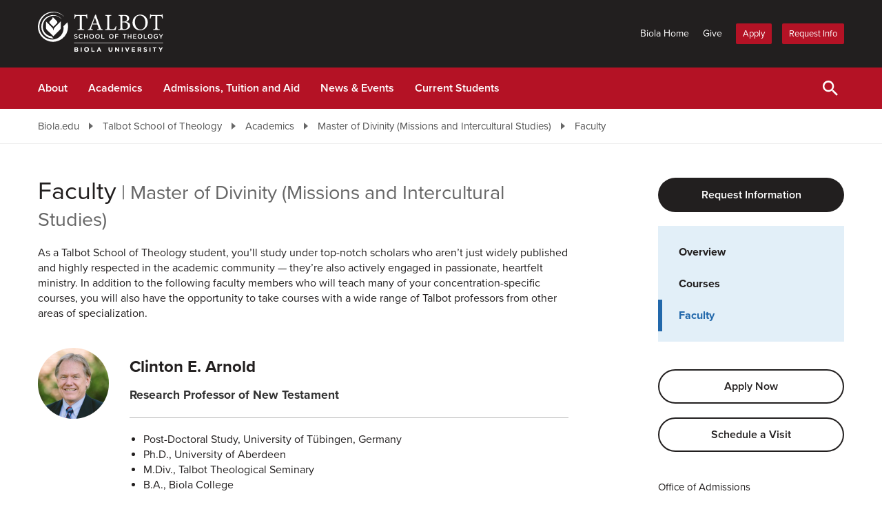

--- FILE ---
content_type: text/html; charset=utf-8
request_url: https://www.biola.edu/degrees/g/missions-and-intercultural-studies-mdiv/faculty
body_size: 13920
content:
<!DOCTYPE html><html lang="en-us"><head><meta charset="utf-8" /><meta content="IE=edge" http-equiv="X-UA-Compatible" /><meta content="width=device-width, initial-scale=1" name="viewport" /><meta content="85viKvitlo1HCRNTmUiEKm_2mb_hXJLo3F9dWy7NbCg" name="google-site-verification" /><link href="/favicon.ico" rel="icon" /><title>Master of Divinity (Missions and Intercultural Studies): Faculty - Biola University</title><meta name="csrf-param" content="authenticity_token" />
<meta name="csrf-token" content="ny5LHFuI1eMIJ30Hnj4P4hmzlJlumcwTIWefEOrp6qWbcs8mr4q4mMgIQny6Rg-RZEKW9bo8wTQdCNuaeCSKPg" /><meta name="description" content="Meet the talented faculty for the Master of Divinity (Missions and Intercultural Studies) at Biola&#39;s Talbot School of Theology." /><link rel="canonical" href="https://www.biola.edu/degrees/g/missions-and-intercultural-studies-mdiv/faculty" /><meta property="og:title" content="Master of Divinity (Missions and Intercultural Studies): Faculty - Biola University" /><meta property="og:type" content="website" /><meta property="og:url" content="https://www.biola.edu/degrees/g/missions-and-intercultural-studies-mdiv/faculty" /><meta property="og:description" content="Meet the talented faculty for the Master of Divinity (Missions and Intercultural Studies) at Biola&#39;s Talbot School of Theology." /><meta property="og:image" content="https://dhsl8p9ocex96.cloudfront.net/images/og-logo-biola-wide.png" /><meta property="og:image:alt" content="Biola University logo" /><meta property="og:site_name" content="Biola University" /><link rel="stylesheet" media="all" href="https://dhsl8p9ocex96.cloudfront.net/assets/application-edb003215cdb8dca42681a9866701ecd6eb1f1341b2f3fe8653e7879c9951c69.css" /><link rel="stylesheet" media="screen" href="https://use.typekit.net/riq0fcm.css" /><!-- Google Tag Manager -->
<script>(function (w, d, s, l, i) {
    w[l] = w[l] || []; w[l].push({
      'gtm.start':
        new Date().getTime(), event: 'gtm.js'
    }); var f = d.getElementsByTagName(s)[0],
      j = d.createElement(s), dl = l != 'dataLayer' ? '&l=' + l : ''; j.async = true; j.src =
        'https://www.googletagmanager.com/gtm.js?id=' + i + dl; f.parentNode.insertBefore(j, f);
  })(window, document, 'script', 'dataLayer', "GTM-W33DNR");</script>
<!-- End Google Tag Manager -->
<script type="application/ld+json">{"@context":"http://schema.org","@type":"BreadcrumbList","itemListElement":[{"@type":"ListItem","position":1,"item":{"@id":"https://www.biola.edu/talbot","name":"Talbot School of Theology"}},{"@type":"ListItem","position":2,"item":{"@id":"https://www.biola.edu/talbot/academics","name":"Academics"}},{"@type":"ListItem","position":3,"item":{"@id":"https://www.biola.edu/degrees/g/missions-and-intercultural-studies-mdiv","name":"Master of Divinity (Missions and Intercultural Studies)"}},{"@type":"ListItem","position":4,"item":{"@id":"https://www.biola.edu/degrees/g/missions-and-intercultural-studies-mdiv/faculty","name":"Faculty"}}]}</script></head><body class="page_editions show"><!-- Google Tag Manager (noscript) -->
<noscript><iframe
        src="https://www.googletagmanager.com/ns.html?id=GTM-W33DNR"
        height="0" width="0" style="display:none;visibility:hidden"></iframe></noscript>
<!-- End Google Tag Manager (noscript) -->
<div class="wrapper-site"><header role="banner"><a class="skip-nav-link" href="#main-content">Skip to main content</a><nav aria-label="Talbot School of Theology" class="school-header school-header-talbot"><div class="container"><div class="school-header_top"><h2 class="school-header_title"><a href="/talbot"><img alt="Biola University Talbot School of Theology" class="school-header_logo" loading="lazy" src="https://dhsl8p9ocex96.cloudfront.net/assets/logo-school-talbot-white-d63386ff6b265bb3d8486a75f7098765208b535f688b88b94b058d84198f2844.svg" /></a></h2><ul class="school-header_menu-secondary"><li><a href="/">Biola Home</a></li><li><a href="https://giving.biola.edu">Give</a></li><li><a class="header-nav-cta" href="https://go.biola.edu/portal/apply_today">Apply</a></li><li><a class="header-nav-cta" href="/admissions/request-info">Request Info</a></li></ul></div></div><div class="school-header_bar"><div class="container"><ul class="school-header_menu-primary" data-scroll-behavior="smooth"><li class="school-header_menu-primary_item"><a href="/talbot/about">About</a><ul class="school-header_dropdown-menu"><li><a aria-label="About Overview" href="/talbot/about">About Talbot School of Theology</a></li><li><a href="/talbot/about/why-talbot">Why Talbot</a></li><li><a href="/talbot/about/history-accreditation">History and Accreditation</a></li><li><a href="/talbot/about/dean">Welcome from the Dean</a></li><li><a target="_blank" href="/about/theological-positions">Doctrinal Statement</a></li><li><a href="/talbot/about/resources">Resources</a></li><li><a href="/talbot/about/faculty-staff">Faculty and Staff</a></li><li><a href="/talbot/about/partnerships">Partnerships</a></li><li><a href="/talbot/about/contact">Contact</a></li></ul></li><li class="school-header_menu-primary_item"><a href="/talbot/academics">Academics</a><ul class="school-header_dropdown-menu"><li><a aria-label="Academics Overview" href="/talbot/academics">Academics Overview</a></li><li><a href="/talbot/academics">All Talbot Degree Programs</a></li><li><a href="/talbot/academics/online">Online Seminary Programs</a></li><li><a href="/talbot/academics/isf">Institute for Spiritual Formation</a></li><li><a href="/talbot/academics/apologetics">Christian Apologetics</a></li><li><a href="/talbot-en-espanol">Talbot en Espanol</a></li><li><a href="/talbot-korean">Talbot Korean Programs</a></li><li><a href="/talbot/academics/global-learning-center">Global Learning Center</a></li></ul></li><li class="school-header_menu-primary_item"><a href="/talbot/admissions">Admissions, Tuition and Aid</a></li><li class="school-header_menu-primary_item"><a href="/talbot/news-events">News &amp; Events</a><ul class="school-header_dropdown-menu"><li><a aria-label="News &amp; Events Overview" href="/talbot/news-events">Overview</a></li><li><a href="/talbot/chapel">Talbot Chapel</a></li><li><a href="https://www.biola.edu/winsome-conviction">Winsome Conviction Academy</a></li><li><a href="/malcolm-initiative">The Malcolm Initiative</a></li><li><a href="/chinese-theology-research-initiative">The Biola Research Initiative for Chinese Theology</a></li></ul></li><li class="school-header_menu-primary_item"><a href="/talbot/current-students">Current Students</a></li></ul><div class="school-header_btns"><ul class="school-header_btns_cta-list hidden-md hidden-lg"><li class="school-header_btns_cta-list_li"><a class="header-nav-cta" href="https://go.biola.edu/portal/apply_today">Apply</a></li><li class="school-header_btns_cta-list_li"><a class="header-nav-cta" href="/admissions/request-info">Request Info</a></li></ul><ul class="school-header_btns_icon-list"><li class="school-header_btns_icon-list_li"><button aria-label="Toggle Search" class="search-bar_toggle"><svg class="search-bar_toggle_icon opener"><use xlink:href="https://dhsl8p9ocex96.cloudfront.net/assets/160-90/app-6cefa25261bc24a95451141e63712c246068ac5e60c85bc2727a00b2c6320337.svg#icon_search" xmlns:xlink="http://www.w3.org/1999/xlink"></use></svg><svg class="search-bar_toggle_icon closer"><use xlink:href="https://dhsl8p9ocex96.cloudfront.net/assets/160-90/app-6cefa25261bc24a95451141e63712c246068ac5e60c85bc2727a00b2c6320337.svg#icon_close" xmlns:xlink="http://www.w3.org/1999/xlink"></use></svg></button></li><li class="school-header_btns_icon-list_li hidden-md hidden-lg"><button aria-expanded="false" aria-label="Toggle Main Menu" class="mobile-nav_toggle" id="mobile-nav-toggle-primary"><div class="mobile-nav_toggle_icon"></div></button></li></ul></div></div></div><div class="search-bar_container" id="search-dropdown"><form action="/find" class="search-bar" role="search"><label class="lead-text" for="header-search-input">Search Biola.edu</label><div class="search-bar_input-container"><svg class="search-bar_input-symbol"><use xlink:href="https://dhsl8p9ocex96.cloudfront.net/assets/160-90/app-6cefa25261bc24a95451141e63712c246068ac5e60c85bc2727a00b2c6320337.svg#icon_search" xmlns:xlink="http://www.w3.org/1999/xlink"></use></svg><input class="search-bar_input" id="header-search-input" name="q" placeholder="What are you looking for?" type="text" /><button class="search-bar_btn-go" type="submit"><svg class="search-bar_btn-go_img"><use xlink:href="https://dhsl8p9ocex96.cloudfront.net/assets/160-90/app-6cefa25261bc24a95451141e63712c246068ac5e60c85bc2727a00b2c6320337.svg#icon_long-arrow" xmlns:xlink="http://www.w3.org/1999/xlink"></use></svg><span class="sr-only">Submit Search</span></button></div><div class="search-bar_favorites"><ul><li class="search-bar_favorites_item"><a class="search-bar_favorites_link" href="https://www.biola.edu/financial-aid/tuition-costs/undergrad">tuition</a></li><li class="search-bar_favorites_item"><a class="search-bar_favorites_link" href="https://myaccount.biola.edu">my account</a></li><li class="search-bar_favorites_item"><a class="search-bar_favorites_link" href="https://www.biola.edu/library">library</a></li><li class="search-bar_favorites_item"><a class="search-bar_favorites_link" href="https://www.biola.edu/events">events</a></li><li class="search-bar_favorites_item"><a class="search-bar_favorites_link" href="https://www.biola.edu/housing">housing</a></li><li class="search-bar_favorites_item"><a class="search-bar_favorites_link" href="https://www.biola.edu/academics/calendar">academic calendar</a></li><li class="search-bar_favorites_item"><a class="search-bar_favorites_link" href="https://apps.biola.edu/classifieds">classifieds</a></li><li class="search-bar_favorites_item"><a class="search-bar_favorites_link" href="https://www.biola.edu/hr/employment">employment</a></li><li class="search-bar_favorites_item"><a class="search-bar_favorites_link" href="https://canvas.biola.edu/">canvas</a></li><li class="search-bar_favorites_item"><a class="search-bar_favorites_link" href="https://www.biola.edu/chapel">chapel</a></li><li class="search-bar_favorites_item"><a class="search-bar_favorites_link" href="https://cafebiola.cafebonappetit.com/cafe/cafe-biola/">caf menu</a></li><li class="search-bar_favorites_item"><a class="search-bar_favorites_link" href="https://www.biola.edu/registrar">registrar</a></li><li class="search-bar_favorites_item"><a class="search-bar_favorites_link" href="https://www.biola.edu/commencement">commencement</a></li></ul></div></form></div><div class="mobile-nav" id="mobile-nav"><div class="container"><ul class="mobile-nav_primary" data-scroll-behavior="smooth"><li class="mobile-nav_primary_item"><button aria-controls="mobile-nav-about" aria-expanded="false" class="mobile-nav_primary_link" data-target="#mobile-nav-about" data-toggle="collapse">About</button><div class="collapse" id="mobile-nav-about"><ul class="mobile-nav_primary-dropdown"><li class="mobile-nav_primary-dropdown_item"><a class="mobile-nav_primary-dropdown_link" aria-label="About Overview" href="/talbot/about">About Talbot School of Theology</a></li><li class="mobile-nav_primary-dropdown_item"><a class="mobile-nav_primary-dropdown_link" href="/talbot/about/why-talbot">Why Talbot</a></li><li class="mobile-nav_primary-dropdown_item"><a class="mobile-nav_primary-dropdown_link" href="/talbot/about/history-accreditation">History and Accreditation</a></li><li class="mobile-nav_primary-dropdown_item"><a class="mobile-nav_primary-dropdown_link" href="/talbot/about/dean">Welcome from the Dean</a></li><li class="mobile-nav_primary-dropdown_item"><a class="mobile-nav_primary-dropdown_link" target="_blank" href="/about/theological-positions">Doctrinal Statement</a></li><li class="mobile-nav_primary-dropdown_item"><a class="mobile-nav_primary-dropdown_link" href="/talbot/about/resources">Resources</a></li><li class="mobile-nav_primary-dropdown_item"><a class="mobile-nav_primary-dropdown_link" href="/talbot/about/faculty-staff">Faculty and Staff</a></li><li class="mobile-nav_primary-dropdown_item"><a class="mobile-nav_primary-dropdown_link" href="/talbot/about/partnerships">Partnerships</a></li><li class="mobile-nav_primary-dropdown_item"><a class="mobile-nav_primary-dropdown_link" href="/talbot/about/contact">Contact</a></li></ul></div></li><li class="mobile-nav_primary_item"><button aria-controls="mobile-nav-academics" aria-expanded="false" class="mobile-nav_primary_link" data-target="#mobile-nav-academics" data-toggle="collapse">Academics</button><div class="collapse" id="mobile-nav-academics"><ul class="mobile-nav_primary-dropdown"><li class="mobile-nav_primary-dropdown_item"><a class="mobile-nav_primary-dropdown_link" aria-label="Academics Overview" href="/talbot/academics">Academics Overview</a></li><li class="mobile-nav_primary-dropdown_item"><a class="mobile-nav_primary-dropdown_link" href="/talbot/academics">All Talbot Degree Programs</a></li><li class="mobile-nav_primary-dropdown_item"><a class="mobile-nav_primary-dropdown_link" href="/talbot/academics/online">Online Seminary Programs</a></li><li class="mobile-nav_primary-dropdown_item"><a class="mobile-nav_primary-dropdown_link" href="/talbot/academics/isf">Institute for Spiritual Formation</a></li><li class="mobile-nav_primary-dropdown_item"><a class="mobile-nav_primary-dropdown_link" href="/talbot/academics/apologetics">Christian Apologetics</a></li><li class="mobile-nav_primary-dropdown_item"><a class="mobile-nav_primary-dropdown_link" href="/talbot-en-espanol">Talbot en Espanol</a></li><li class="mobile-nav_primary-dropdown_item"><a class="mobile-nav_primary-dropdown_link" href="/talbot-korean">Talbot Korean Programs</a></li><li class="mobile-nav_primary-dropdown_item"><a class="mobile-nav_primary-dropdown_link" href="/talbot/academics/global-learning-center">Global Learning Center</a></li></ul></div></li><li class="mobile-nav_primary_item"><a class="mobile-nav_primary_link" target="" href="/talbot/admissions">Admissions, Tuition and Aid</a></li><li class="mobile-nav_primary_item"><button aria-controls="mobile-nav-news-events" aria-expanded="false" class="mobile-nav_primary_link" data-target="#mobile-nav-news-events" data-toggle="collapse">News &amp; Events</button><div class="collapse" id="mobile-nav-news-events"><ul class="mobile-nav_primary-dropdown"><li class="mobile-nav_primary-dropdown_item"><a class="mobile-nav_primary-dropdown_link" aria-label="News &amp; Events Overview" href="/talbot/news-events">Overview</a></li><li class="mobile-nav_primary-dropdown_item"><a class="mobile-nav_primary-dropdown_link" href="/talbot/chapel">Talbot Chapel</a></li><li class="mobile-nav_primary-dropdown_item"><a class="mobile-nav_primary-dropdown_link" href="https://www.biola.edu/winsome-conviction">Winsome Conviction Academy</a></li><li class="mobile-nav_primary-dropdown_item"><a class="mobile-nav_primary-dropdown_link" href="/malcolm-initiative">The Malcolm Initiative</a></li><li class="mobile-nav_primary-dropdown_item"><a class="mobile-nav_primary-dropdown_link" href="/chinese-theology-research-initiative">The Biola Research Initiative for Chinese Theology</a></li></ul></div></li><li class="mobile-nav_primary_item"><a class="mobile-nav_primary_link" target="" href="/talbot/current-students">Current Students</a></li></ul><ul class="mobile-nav_secondary"><li class="mobile-nav_secondary_item"><a class="mobile-nav_secondary_link" href="https://giving.biola.edu">Give</a></li><li class="mobile-nav_secondary_item"><a class="mobile-nav_secondary_link" href="https://go.biola.edu/portal/apply_today">Apply</a></li><li class="mobile-nav_secondary_item"><a class="mobile-nav_secondary_link" href="/admissions/request-info">Request Info</a></li></ul><div class="mobile-nav_home-link"><a href="/"><span aria-hidden="true" class="fa fa-angle-left"></span>Biola Home</a></div></div></div></nav><div class="school-header_spacer"></div><div class="search-bar_overlay-screen"></div></header><main class="wrapper-page" id="main-content"><nav aria-label="Breadcrumb" class="nav-breadcrumbs"><div class="container"><ul class="nav-breadcrumbs_list"><li class="nav-breadcrumbs_item"><a class="nav-breadcrumbs_link" href="/">Biola.edu </a></li><li class="nav-breadcrumbs_item"><a class="nav-breadcrumbs_link" href="/talbot">Talbot School of Theology </a></li><li class="nav-breadcrumbs_item"><a class="nav-breadcrumbs_link" href="/talbot/academics">Academics </a></li><li class="nav-breadcrumbs_item"><a class="nav-breadcrumbs_link" href="/degrees/g/missions-and-intercultural-studies-mdiv">Master of Divinity (Missions and Intercultural Studies) </a></li><li class="nav-breadcrumbs_item"><a class="nav-breadcrumbs_link" href="/degrees/g/missions-and-intercultural-studies-mdiv/faculty">Faculty </a></li></ul></div></nav><div class="page-segment"><div class="container"><div class="row"><div class="col-xs-12 col-md-4 col-lg-3 sidebar-col-right"><div class="sidebar"><div class="visible-md-block visible-lg-block" data-scroll-behavior="smooth"><a class="btn btn-160 btn-block" href="https://www.biola.edu/admissions/request-info">Request Information</a></div><nav aria-label="Master of Divinity (Missions and Intercultural Studies)" class="sidebar_navigation"><button class="btn btn-block sidebar_nav-toggle" data-target="#local-nav" data-toggle="collapse"><span class="caret" aria-hidden="true"></span>&nbsp;Menu &mdash; Master of Divinity (Missions and Intercultural Studies)</button><div class="collapse collapse-override-md" id="local-nav"><ul class="sidebar_navigation_list" data-scroll-behavior="smooth"><li class="sidebar_navigation_item"><a class="sidebar_navigation_link" href="https://www.biola.edu/degrees/g/missions-and-intercultural-studies-mdiv">Overview</a></li><li class="sidebar_navigation_item"><a class="sidebar_navigation_link" href="/degrees/g/missions-and-intercultural-studies-mdiv/courses">Courses</a></li><li class="sidebar_navigation_item active"><a class="sidebar_navigation_link current active" href="/degrees/g/missions-and-intercultural-studies-mdiv/faculty">Faculty</a></li></ul></div></nav></div></div><div class="col-xs-12 col-md-8"><h1 class="page-title">Faculty<span class="suffix"> | <a href="https://www.biola.edu/degrees/g/missions-and-intercultural-studies-mdiv">Master of Divinity (Missions and Intercultural Studies)</a></span></h1><p>As a Talbot School of Theology student, you’ll study under top-notch scholars who aren’t just widely published and highly respected in the academic community — they’re also actively engaged in passionate, heartfelt ministry. In addition to the following faculty members who will teach many of your concentration-specific courses, you will also have the opportunity to take courses with a wide range of Talbot professors from other areas of specialization.</p><div class="faculty-profile row" id="clinton-arnold"><div class="col-sm-2"><div class="profile-photo lazy-background-img" style="background-image: url(https://assets.biola.edu/825942544431112402/profile_photo/571a4786464a7f2ca420537b/small_Clint-Arnold.jpg);"></div></div><div class="col-sm-10"><h2 class="h3 profile-name">Clinton E. Arnold</h2><ul class="profile-titles"><li>Research Professor of New Testament</li></ul><hr /><ul><li>Post-Doctoral Study, University of Tübingen, Germany</li><li>Ph.D., University of Aberdeen</li><li>M.Div., Talbot Theological Seminary</li><li>B.A., Biola College</li></ul><p>Clinton E. Arnold enjoys teaching, speaking and writing on various aspects of the New Testament. He has had a special interest in the historical and cultural setting of the letters of Paul and the Book of Acts. He is the former Dean of Talbot (2012-2022) and the past President of the Evangelical Theological Society (2011). He serves on the translation oversight committee for the English...</p><p><a aria-label="Clinton E. Arnold Full Profile" href="https://www.biola.edu/directory/people/clinton-arnold">View Full Profile</a></p></div></div><div class="faculty-profile row" id="thomas-sappington"><div class="col-sm-2"><div class="profile-photo lazy-background-img" style="background-image: url(https://assets.biola.edu/4396738754672012438/profile_photo/0de0ae28c9a890fcc7a0286ed68c0949/small_Sappington,_Tom_73323717583.jpg);"></div></div><div class="col-sm-10"><h2 class="h3 profile-name">Tom Sappington</h2><ul class="profile-titles"><li>Adjunct Faculty, TST</li></ul></div></div><div class="faculty-profile row" id="micheal-boersma"><div class="col-sm-2"><div class="profile-photo lazy-background-img" style="background-image: url(https://assets.biola.edu/825942544431112402/profile_photo/59401541464a7f186a9e4daa/small_boersma__mick-42146087387.jpg);"></div></div><div class="col-sm-10"><h2 class="h3 profile-name">Mick Boersma</h2><ul class="profile-titles"><li>Professor Emeritus of Christian Ministry and Leadership</li></ul><hr /><ul><li>Ph.D., Talbot School of Theology</li><li>M.Div., Talbot Theological Seminary</li><li>B.A., California State University, Long Beach</li></ul><p> Dr. Boersma oversees Talbot's pastoral training system and coordinates the seminary's placement service for current students and alumni. Having enjoyed several years of rich and effective pastoral ministry, Mick brings this expertise to the classroom and to his relationships with students. Along with his wife, Rolane, Dr. Boersma is devoted to preparing students for transitioning into...</p><h3 class="h4">Research Interests</h3><ul><li>Issues and challenges in today&#39;s pastoral ministry, especially among Talbot alumni</li><li>Biblical metaphors for pastoral leadership</li></ul><p><a aria-label="Mick Boersma Full Profile" href="https://www.biola.edu/directory/people/micheal-boersma">View Full Profile</a></p></div></div><div class="faculty-profile row" id="brandon-cash"><div class="col-sm-2"><div class="profile-photo lazy-background-img" style="background-image: url(https://assets.biola.edu/4396738754672012438/profile_photo/5cc9c394d5f75d0001a27ac1/small_cash__brandon_54540862947.jpg);"></div></div><div class="col-sm-10"><h2 class="h3 profile-name">Brandon Cash</h2><ul class="profile-titles"><li>Chair of Christian Ministry and Leadership Department</li><li>Professor of Hermeneutics and Preaching</li></ul><hr /><ul><li>Ph.D. in Old Testament, Fuller Seminary</li><li>M.Div., Talbot School of Theology</li><li>B.A., Long Beach State University</li></ul><p>Brandon Cash obtained his bachelor of arts degree from Long Beach State University, his master of divinity from the Talbot School of Theology at Biola University and his&nbsp;doctoral degree in Old Testament at Fuller Seminary. Brandon has been serving as a pastor at Oceanside Christian Fellowship for nineteen years. He has also served as the chaplain for the Los Angeles Dodgers since 2010. He...</p><p><a aria-label="Brandon Cash Full Profile" href="https://www.biola.edu/directory/people/brandon-cash">View Full Profile</a></p></div></div><div class="faculty-profile row" id="john-coe"><div class="col-sm-2"><div class="profile-photo lazy-background-img" style="background-image: url(https://assets.biola.edu/4396738754672012438/profile_photo/9b7090eedeb2ec1e85ba71f4c5b14d2b/small_profile-john-coe.jpg);"></div></div><div class="col-sm-10"><h2 class="h3 profile-name">John Coe</h2><ul class="profile-titles"><li>Professor of Spiritual Theology</li></ul><hr /><ul><li>Ph.D., University of California, Irvine</li><li>M.A., University of California, Irvine</li><li>M.A., Western Kentucky University</li><li>M.A., Talbot School of Theology</li><li>B.A., Biola University</li></ul><p>Coe is a specialist in the philosophical and theological foundation of the integration of faith and learning. His research focuses on understanding the nature of spiritual and psychological health, the history of spirituality, the work of the Holy Spirit in personal change and the interface between psychology, spirituality and philosophy. A particular interest is in exploring approaches to...</p><p><a aria-label="John Coe Full Profile" href="https://www.biola.edu/directory/people/john-coe">View Full Profile</a></p></div></div><div class="faculty-profile row" id="douglas-geringer"><div class="col-sm-2"><div class="profile-photo lazy-background-img" style="background-image: url(https://assets.biola.edu/825942544431112402/profile_photo/59b2e2f1464a7f186a9e6414/small_Geringer__Doug_43896346536.jpg);"></div></div><div class="col-sm-10"><h2 class="h3 profile-name">Doug Geringer</h2><ul class="profile-titles"><li>Associate Dean of Assessment, Accreditation, and Administration</li><li>Associate Professor of New Testament Language and Literature</li></ul><hr /><ul><li>Th.M., Fuller Theological Seminary </li><li>M.Div., Talbot School of Theology</li><li>B.A., California State University, Fresno</li></ul><p>Doug has two driving passions: (1) to live the Gospel and (2) to advance the Gospel by means of theological education. He serves the school in two roles. Though completely unaware of his administrative skills as a seminary student, Doug enjoys academic administration as Associate Dean (most of the time anyway). His major administrative responsibilities include budget management and oversight,...</p><p><a aria-label="Doug Geringer Full Profile" href="https://www.biola.edu/directory/people/douglas-geringer">View Full Profile</a></p></div></div><div class="faculty-profile row" id="alan-gomes"><div class="col-sm-2"><div class="profile-photo lazy-background-img" style="background-image: url(https://assets.biola.edu/825942544431112402/profile_photo/59f0d76a464a7f42f1d65137/small_360416804_52476511_AlanCrop7878-200x200_compressed.jpg);"></div></div><div class="col-sm-10"><h2 class="h3 profile-name">Alan Gomes</h2><ul class="profile-titles"><li>Professor Emeritus of Theology</li></ul><hr /><ul><li>Ph.D., Fuller Theological Seminary</li><li>M.Div., Talbot Theological Seminary</li><li>Th.M., Talbot Theological Seminary</li><li>B.A., University of California, Santa Barbara</li></ul><p>Dr. Gomes specializes in systematic and historical theology. He has research interests in the doctrine of the atonement, Socinianism, American religious cults, and the doctrines of heaven and hell. Dr. Gomes most recently published <em>40 Questions About Heaven and Hell </em>(Kregel, 2018). He served as the series editor of the 15-volume <em>Zondervan Guide to Cults and Religious Movements </em>(Zondervan, 1994)...</p><p><a aria-label="Alan Gomes Full Profile" href="https://www.biola.edu/directory/people/alan-gomes">View Full Profile</a></p></div></div><div class="faculty-profile row" id="dominick-hernandez"><div class="col-sm-2"><div class="profile-photo lazy-background-img" style="background-image: url(https://assets.biola.edu/4396738754672012438/profile_photo/1035cd29093e5728e8bcb73cf81ac0d4/small_Dominick_Hernandez.jpg);"></div></div><div class="col-sm-10"><h2 class="h3 profile-name">Dominick Hernández</h2><ul class="profile-titles"><li>Director of Talbot en Español</li><li>Associate Professor of Old Testament and Semitics</li><li>Editor, The Bulletin for Biblical Research</li></ul><hr /><ul><li>Ph.D., Bar-Ilan University</li><li>M.Div., Princeton Theological Seminary</li><li>M.A., Teachers College, Columbia University</li><li>B.A., West Chester University of Pennsylvania</li></ul><p>Dr. Dominick Hernández currently serves as an Associate Professor of Old Testament and Semitics at Talbot School of Theology, Biola University. Dominick completed his Ph.D. in Hebrew Bible at Bar-Ilan University (Ramat Gan, Israel), where he was trained in Semitic Philology. He is the author of <em>Proverbs: Pathways to Wisdom</em> (Abingdon), <em>Illustrated Job in Hebrew</em> (GlossaHouse), <em>Engaging the Old...</em></p><p><a aria-label="Dominick Hernández Full Profile" href="https://www.biola.edu/directory/people/dominick-hernandez">View Full Profile</a></p></div></div><div class="faculty-profile row" id="moyer-hubbard"><div class="col-sm-2"><div class="profile-photo lazy-background-img" style="background-image: url(https://assets.biola.edu/4396738754672012438/profile_photo/f4fb9a5c71df169662c35843f2015bae/small_Hubbard,_Moyer_biolaucm_78663551835.jpg);"></div></div><div class="col-sm-10"><h2 class="h3 profile-name">Moyer Hubbard</h2><ul class="profile-titles"><li>Professor and Interim Chair of Old Testament and Semitics</li></ul><hr /><ul><li>D.Phil., University of Oxford</li><li>M.Div., Western Seminary</li><li>Th.M., Western Seminary</li><li>B.S., Multnomah University </li></ul><p>Moyer Hubbard's area of specialty is the Pauline epistles and the Greco-Roman context of the New Testament. His books include <em>Christianity in the Greco-Roman World </em>(Baker), <em>New Creation of Paul's Letters and Thought</em> (Cambridge) and two commentaries on 2 Corinthians (Zondervan, Baker). He has contributed articles to <em>New Testament Studies, </em>the<em> Journal of the Evangelical Theological Society,</em> the <em>...</em></p><h3 class="h4">Research Interests</h3><ul><li>Pauline Epistles</li><li>Second-Temple Judaism</li><li>Pneumatology</li><li>Greco-Roman Backgrounds to the New Testament</li></ul><p><a aria-label="Moyer Hubbard Full Profile" href="https://www.biola.edu/directory/people/moyer-hubbard">View Full Profile</a></p></div></div><div class="faculty-profile row" id="alan-hultberg"><div class="col-sm-2"><div class="profile-photo lazy-background-img" style="background-image: url(https://assets.biola.edu/825942544431112402/profile_photo/541388f57275624f3e360000/small_alan_hultberg_faculty.jpg);"></div></div><div class="col-sm-10"><h2 class="h3 profile-name">Alan Hultberg</h2><ul class="profile-titles"><li>Director of Master of Arts program</li><li>Associate Professor of New Testament</li></ul><hr /><ul><li>Ph.D., Trinity Evangelical Divinity School</li><li>M.Div., Talbot School of Theology</li><li>B.A., University of California, San Diego</li></ul><p>Alan Hultberg combines academic research in the Apocalypse, the use of the Old Testament in the New Testament and New Testament theology with a strong desire to see students become biblically oriented disciples of Jesus Christ. He comes to Talbot with formal classroom experience at the elementary, college, and seminary levels and has served in pastoral and lay leadership roles in churches in...</p><p><a aria-label="Alan Hultberg Full Profile" href="https://www.biola.edu/directory/people/alan-hultberg">View Full Profile</a></p></div></div><div class="faculty-profile row" id="john-hutchison"><div class="col-sm-2"><div class="profile-photo lazy-background-img" style="background-image: url(https://assets.biola.edu/4396738754672012438/profile_photo/ec9d247726240d3468c6b9b65f834cc2/small_person-john-hutchison.jpg);"></div></div><div class="col-sm-10"><h2 class="h3 profile-name">John Hutchison</h2><ul class="profile-titles"><li>Professor Emeritus of Bible Exposition</li><li>Adjunct, School of Education and New Testament</li></ul><hr /><ul><li>Ph.D., Dallas Theological Seminary</li><li>Th.M., Western Conservative Baptist Seminary</li><li>M.Div., Western Conservative Baptist Seminary</li><li>B.S., Washington State University</li></ul><p> John Hutchison brings outstanding ministry experience to the classroom, having served over 40 years in youth, associate, interim, senior pastor and pastor-elder positions. He is the author of <em>Thinking Right When Things Go Wrong — Biblical Wisdom for Facing Tough Times</em>, and has also been published in <em>Vital Apologetic Issues</em>, <em>Bibliotheca Sacra</em>, <em>Journal of Evangelical Theological Society</em> and <em>...</em></p><p><a aria-label="John Hutchison Full Profile" href="https://www.biola.edu/directory/people/john-hutchison">View Full Profile</a></p></div></div><div class="faculty-profile row" id="daniel-kim"><div class="col-sm-2"><div class="profile-photo lazy-background-img" style="background-image: url(https://assets.biola.edu/825942544431112402/profile_photo/589b7e59121567561534429d/small_DKim---biolaucm-cropped.jpg);"></div></div><div class="col-sm-10"><h2 class="h3 profile-name">Daniel Kim</h2><ul class="profile-titles"><li>Associate Professor of Old Testament and Semitics</li><li>Chair, Talbot Chapel</li></ul><hr /><ul><li>Ph.D. University of Aberdeen</li><li>Th.M. Gordon-Conwell Theological Seminary</li><li>M.Div. Talbot School of Theology</li><li>B.S. Biola University</li></ul><p>Prior to joining the Talbot’s Old Testament faculty full-time, Dr. Kim spent over 15 years on the Biola campus as an alumnus of both Biola and Talbot, and later as adjunct faculty. After majoring in Business as an undergraduate at Biola, he worked as an accountant and financial analyst before pursuing the pastorate and biblical studies. Dr. Kim maintained a connection to the business world...</p><p><a aria-label="Daniel Kim Full Profile" href="https://www.biola.edu/directory/people/daniel-kim">View Full Profile</a></p></div></div><div class="faculty-profile row" id="gary-manning"><div class="col-sm-2"><div class="profile-photo lazy-background-img" style="background-image: url(https://assets.biola.edu/825942544431112402/profile_photo/541389817275624f3ed80000/small_gary_manning_faculty_faculty.jpg);"></div></div><div class="col-sm-10"><h2 class="h3 profile-name">Gary Manning Jr</h2><ul class="profile-titles"><li>Director of Master of Divinity program</li><li>Professor of New Testament Language and Literature</li></ul><hr /><ul><li>Ph.D., Fuller Theological Seminary</li><li>M.Div., Talbot School of Theology</li><li>B.Ed., University of Hawaii</li></ul><p>Gary Manning is passionate about helping leaders in the church interpret and teach the Scriptures more faithfully and more powerfully. Gary studied at Talbot School of Theology and Fuller Seminary. He&nbsp;focuses his studies on the Gospel of John, the Synoptic Gospels, literary approaches to interpretation, and the use of the Old Testament in the New Testament. He is the author of <em>Peter Rabbit...</em></p><p><a aria-label="Gary Manning Jr Full Profile" href="https://www.biola.edu/directory/people/gary-manning">View Full Profile</a></p></div></div><div class="faculty-profile row" id="jason-mcmartin"><div class="col-sm-2"><div class="profile-photo lazy-background-img" style="background-image: url(https://assets.biola.edu/825942544431112402/profile_photo/56cbc80875b06115dd2f59c2/small_McMartin__Jason_34268309769.jpg);"></div></div><div class="col-sm-10"><h2 class="h3 profile-name">Jason McMartin</h2><ul class="profile-titles"><li>Professor of Theology</li></ul><hr /><ul><li>Ph.D., Claremont Graduate University</li><li>M.A., Claremont Graduate University</li><li>M.A., Talbot School of Theology</li><li>B.A., Biola University</li></ul><p>Jason McMartin specializes in the areas of systematic theology, religious epistemology, philosophical theology and theological integration. Recent research has explored moral emotions and Christian approaches for finding meaning in suffering. He teaches systematic theology and theological integration for Rosemead School of Psychology and for Talbot School of Theology..</p><p><a aria-label="Jason McMartin Full Profile" href="https://www.biola.edu/directory/people/jason-mcmartin">View Full Profile</a></p></div></div><div class="faculty-profile row" id="ashish-naidu"><div class="col-sm-2"><div class="profile-photo lazy-background-img" style="background-image: url(https://assets.biola.edu/4396738754672012438/profile_photo/5bac18c441b16f00013e736b/small_ashish-naidu.jpg);"></div></div><div class="col-sm-10"><h2 class="h3 profile-name">Ashish Naidu</h2><ul class="profile-titles"><li>Professor of Theology</li></ul><hr /><ul><li>Ph.D., University of Aberdeen</li><li>M.A., Oral Roberts University</li><li>Adv. Diploma, International Bible College</li></ul><p>Ashish Naidu's interests are in the areas of historical and systematic theology, particularly in exploring the historical-theological foundations of the Christian faith. Besides contributing to various publications and regularly presenting at academic societies, he relishes teaching theology enriched by insights from the great tradition of historic Christianity. Naidu desires to serve the...</p><p><a aria-label="Ashish Naidu Full Profile" href="https://www.biola.edu/directory/people/ashish-naidu">View Full Profile</a></p></div></div><div class="faculty-profile row" id="ryan-peterson"><div class="col-sm-2"><div class="profile-photo lazy-background-img" style="background-image: url(https://assets.biola.edu/825942544431112402/profile_photo/57e4639e464a7f44b57ea127/small_peterson__ryan-38122047448.jpg);"></div></div><div class="col-sm-10"><h2 class="h3 profile-name">Ryan Peterson</h2><ul class="profile-titles"><li>Associate Professor and Co-Chair, Department of Theology</li></ul><hr /><ul><li>Ph.D., Wheaton College</li><li>M.Th., University of Edinburgh</li><li>M.A., Biola University</li><li>B.A., Moody Bible Institute</li></ul><p>Ryan Peterson’s research interests lie in the areas of theological anthropology and theological method. He teaches systematic and historical theology, and particularly enjoys working with students on the doctrines of God, humanity, sin, Christology, and the atonement. He is deeply interested in the growth of his students in the knowledge and love of God and the way such growth motivates...</p><p><a aria-label="Ryan Peterson Full Profile" href="https://www.biola.edu/directory/people/ryan-peterson">View Full Profile</a></p></div></div><div class="faculty-profile row" id="rob-price"><div class="col-sm-2"><div class="profile-photo lazy-background-img" style="background-image: url(https://assets.biola.edu/4396738754672012438/profile_photo/a8f599d8a05add358001bd06c5e5a6eb/small_Price,_Rob_73323474881.jpg);"></div></div><div class="col-sm-10"><h2 class="h3 profile-name">Rob Price</h2><ul class="profile-titles"><li>Associate Professor and Co-Chair, Department of Theology</li></ul><hr /><ul><li>Ph.D., University of Aberdeen</li><li>M.A., Talbot School of Theology</li><li>B.S., Indiana University </li></ul><p>Dr. Price's interests are in systematic and historical theology. He studied New Testament here at Talbot before venturing off to do research on Swiss theologian Karl Barth. In addition to core Talbot theology courses, Dr. Price teaches electives on major theologians and doctrines of the Christian faith.</p><p><a aria-label="Rob Price Full Profile" href="https://www.biola.edu/directory/people/rob-price">View Full Profile</a></p></div></div><div class="faculty-profile row" id="scott-rae"><div class="col-sm-2"><div class="profile-photo lazy-background-img" style="background-image: url(https://assets.biola.edu/4396738754672012438/profile_photo/8baca56bc271f8df7cce19380623f4c9/small_Rae,_Scott_biolaucm_78663613625.jpg);"></div></div><div class="col-sm-10"><h2 class="h3 profile-name">Scott Rae</h2><ul class="profile-titles"><li>Senior Advisor to the President for University Mission</li><li>Dean of the Faculty, Talbot School of Theology</li><li>Professor of Philosophy and Christian Ethics</li></ul><hr /><ul><li>Post-Graduate Study, American Institute for Holy Land Studies (Jerusalem)</li><li>Ph.D., University of Southern California</li><li>M.A., University of Southern California</li><li>Th.M., Dallas Theological Seminary</li><li>B.A., Southern Methodist University</li></ul><p>Scott Rae's primary interests are medical ethics and business ethics, dealing with the application of Christian ethics to medicine and the marketplace. He has authored 10 books in ethics including <em>The Ethics of Commercial Surrogate Motherhood</em>; <em>Moral Choices: An Introduction to Ethics</em>; <em>Brave New Families: Biblical Ethics and Reproductive Technologies</em>; <em>Beyond Integrity: A Judeo-Christian Approach...</em></p><h3 class="h4">Research Interests</h3><ul><li>Business Ethics</li><li>Calling/Vocation in the workplace</li><li>Bioethics</li><li>Biotechnology ethics</li></ul><p><a aria-label="Scott Rae Full Profile" href="https://www.biola.edu/directory/people/scott-rae">View Full Profile</a></p></div></div><div class="faculty-profile row" id="mark-saucy"><div class="col-sm-2"><div class="profile-photo lazy-background-img" style="background-image: url(https://assets.biola.edu/4396738754672012438/profile_photo/5bf3533450c5e00001aa9cba/small_saucy__mark_51531473567.jpg);"></div></div><div class="col-sm-10"><h2 class="h3 profile-name">Mark Saucy</h2><ul class="profile-titles"><li>Director of Talbot Kyiv Extension</li><li>Professor of Theology</li></ul><hr /><ul><li>Ph.D., Fuller Theological Seminary</li><li>M.Div., Talbot Theological Seminary</li><li>B.A., Biola College</li></ul><p>Mark Saucy's interests lie primarily in the areas of systematic and biblical theology. Before coming to Talbot he and his family served as missionaries for 13 years with SEND International in Kyiv, Ukraine, assigned to encourage and develop theological education in Eurasia. Living in Ukraine also stimulated an interest in patristics and comparative theology with the Eastern Orthodox Church....</p><p><a aria-label="Mark Saucy Full Profile" href="https://www.biola.edu/directory/people/mark-saucy">View Full Profile</a></p></div></div><div class="faculty-profile row" id="benjamin-shin"><div class="col-sm-2"><div class="profile-photo lazy-background-img" style="background-image: url(https://assets.biola.edu/4396738754672012438/profile_photo/5cc9c8aa75f96a00013c713e/small_shin__ben_54540896241.jpg);"></div></div><div class="col-sm-10"><h2 class="h3 profile-name">Ben Shin</h2><ul class="profile-titles"><li>Associate Professor of Christian Ministry and Leadership</li></ul><hr /><ul><li>D.Min., Dallas Theological Seminary </li><li>Th.M., Talbot School of Theology</li><li>M.Div., Talbot School of Theology</li><li>B.A., University of California, Los Angeles</li></ul><p> Benjamin C. Shin has served in the ministry as a pastor, parachurch leader and professor for more than 30 years. He is a graduate of UCLA, Talbot School of Theology and Dallas Theological Seminary. He enjoys reading, music, sports (especially the UCLA Bruins) and spending time with people. His vision and passion includes mentoring leaders, rebuilding churches and teaching the Word of God. He...</p><p><a aria-label="Ben Shin Full Profile" href="https://www.biola.edu/directory/people/benjamin-shin">View Full Profile</a></p></div></div><div class="faculty-profile row" id="kyle-strobel"><div class="col-sm-2"><div class="profile-photo lazy-background-img" style="background-image: url(https://assets.biola.edu/4396738754672012438/profile_photo/dcf2f2aaf05641b4aabdb61958da2182/small_profile-kyle-strobel.jpg);"></div></div><div class="col-sm-10"><h2 class="h3 profile-name">Kyle Strobel</h2><ul class="profile-titles"><li>Director, Institute of Spiritual Formation</li><li>Associate Professor of Spiritual Theology</li></ul><hr /><ul><li>Ph.D., University of Aberdeen </li><li>M.A., Talbot School of Theology (N.T.)</li><li>M.A., Talbot School of Theology (Philosophy)</li><li>B.A., Judson University </li></ul><p>Kyle Strobel (Ph.D. University of Aberdeen) is a systematic theologian who teaches spiritual theology for Talbot’s Institute for Spiritual Formation and Spiritual Formation Focus programs. His areas of interest include systematic theology, Jonathan Edwards, spiritual formation and prayer. He writes both popular and academic books and articles, and is on the preaching team at Redeemer Church, La...</p><p><a aria-label="Kyle Strobel Full Profile" href="https://www.biola.edu/directory/people/kyle-strobel">View Full Profile</a></p></div></div><div class="faculty-profile row" id="donald-sunukjian"><div class="col-sm-2"><div class="profile-photo lazy-background-img" style="background-image: url(https://assets.biola.edu/825942544431112402/profile_photo/5413895f7275624f3eb20000/small_donald_sunukjian_faculty.jpg);"></div></div><div class="col-sm-10"><h2 class="h3 profile-name">Don Sunukjian</h2><ul class="profile-titles"><li>Professor Emeritus of Christian Ministry and Leadership</li></ul><hr /><ul><li>Ph.D., University of California, Los Angeles</li><li>Th.D., Dallas Theological Seminary</li><li>Th.M., Dallas Theological Seminary</li><li>B.A., University of Southern California</li></ul><p>Donald Sunukjian's lifelong love has been preaching, both as a pastor and a teacher. His passion is to see God's Word presented with accuracy, clarity, interest and relevance. With doctorates in theology and communication and 14 years as a senior pastor, he brings both scholarship and experience to the classroom. He has contributed to <em>The Bible Knowledge Commentary</em>, <em>Biblical Preaching</em>, <em>...</em></p><p><a aria-label="Don Sunukjian Full Profile" href="https://www.biola.edu/directory/people/donald-sunukjian">View Full Profile</a></p></div></div><div class="faculty-profile row" id="judy-tenelshof"><div class="col-sm-2"><div class="profile-photo lazy-background-img" style="background-image: url(https://assets.biola.edu/4396738754672012438/profile_photo/5e8d36df1298f17341858cf06d3612c7/small_profile-judy-tenelshof.jpg);"></div></div><div class="col-sm-10"><h2 class="h3 profile-name">Judy TenElshof</h2><ul class="profile-titles"><li>Professor Emeritus of Spiritual Formation Core Program</li></ul><hr /><ul><li>Ph.D., Fuller Theological Seminary</li><li>M.A., Fuller Theological Seminary</li><li>M.A., Talbot School of Theology</li><li>B.A., California State University, Fullerton</li></ul><p>Professor of Spirituality and Marriage and Family, Professor of Christian Ministry and Leadership, director of Talbot’s spiritual formation program, spiritual director, associate director of the Center for Spiritual Renewal, founder of Hilltop Renewal Center, B.A., California State University, Fullerton, M.A., Talbot School of Theology, M.A. in Theology, Fuller Theological Seminary, Ph.D. in...</p><h3 class="h4">Research Interests</h3><ul><li>Women in Christian ministry</li><li>Spiritual Formation, Marriage and Family and Spiritual Renewal</li></ul><p><a aria-label="Judy TenElshof Full Profile" href="https://www.biola.edu/directory/people/judy-tenelshof">View Full Profile</a></p></div></div><div class="faculty-profile row" id="kevin-vanlant"><div class="col-sm-2"><div class="profile-photo lazy-background-img" style="background-image: url(https://assets.biola.edu/825942544431112402/profile_photo/56cbc85175b06115dd2f59d9/small_VanLant__Kevin_34268417149.jpg);"></div></div><div class="col-sm-10"><h2 class="h3 profile-name">Kevin Van Lant</h2><ul class="profile-titles"><li>Director of Pastoral Care and Counseling program</li><li>Associate Professor of Christian Ministry and Leadership</li></ul><hr /><ul><li>Ph.D., Rosemead School of Psychology</li><li>M.A., Biola University</li><li>B.A., Biola University</li></ul><p>Kevin Van Lant is a licensed clinical psychologist who received his Ph.D. from Rosemead School of Psychology, Biola University. He teaches courses in pastoral care and counseling, marriage counseling, psychopathology and health psychology. Dr. Van Lant has a private psychotherapy practice in Los Alamitos, CA. In his clinical role, he works primarily with depression, anxiety and stress disorders...</p><p><a aria-label="Kevin Van Lant Full Profile" href="https://www.biola.edu/directory/people/kevin-vanlant">View Full Profile</a></p></div></div><div class="faculty-profile row" id="ken-way"><div class="col-sm-2"><div class="profile-photo lazy-background-img" style="background-image: url(https://assets.biola.edu/4396738754672012438/profile_photo/a4f6b3eee43065bed7d3ba9709985785/small_Way,_Kenneth_biolaucm_78663617441.jpg);"></div></div><div class="col-sm-10"><h2 class="h3 profile-name">Kenneth Way</h2><ul class="profile-titles"><li>Professor of Old Testament and Semitics</li></ul><hr /><ul><li>Ph.D., Hebrew Union College</li><li>M.Phil., Hebrew Union College</li><li>M.A., Trinity International University</li><li>B.A., Moody Bible Institute</li></ul><p>Kenneth Way's passion is teaching the Old Testament in its ancient Near Eastern environment. His research interests include Exodus, Judges, Ruth, Israelite religion/archaeology, Northwest Semitic inscriptions, and the fauna of the ancient Near East. He regularly presents at academic meetings and has been published in&nbsp;<em>Ugarit-Forschungen, Journal for the Study of the Old Testament, Journal...</em></p><p><a aria-label="Kenneth Way Full Profile" href="https://www.biola.edu/directory/people/ken-way">View Full Profile</a></p></div></div></div><div class="col-xs-12 col-md-4 col-lg-3 sidebar-col-right"><div class="sidebar sidebar-bottom" data-scroll-behavior="smooth"><div class="visible-xs-block visible-sm-block"><a class="btn btn-160 btn-block" href="https://www.biola.edu/admissions/request-info">Request Information</a></div><a class="btn btn-160 btn-outline btn-block" href="https://go.biola.edu/portal/apply_today">Apply Now</a><a class="btn btn-160 btn-outline btn-block" href="https://www.biola.edu/admissions/visit">Schedule a Visit</a><div class="sidebar_contact"><div class="content_wysiwyg"></div><div class="callout_style-1"><p>Office of Admissions<br>Biola University<br>13800 Biola Avenue<br>La Mirada, CA 90639</p><p><strong>562-903-6000</strong></p></div></div></div></div></div></div></div><div class="page-segment pad segment-skyblue"><div class="container"><div class="page-ender"><h2 class="lead-text text-15">You may also be interested in</h2><div class="page-ender_content node-style"><div class="page-ender_content_item"><h3 class="header_style-3"><a class="link-blue-160" href="https://www.biola.edu/degrees/g/evangelism-and-discipleship-mdiv">Master of Divinity (Evangelism and Discipleship)</a></h3><div class="callout_style-1">Talbot School of Theology</div></div><div class="page-ender_content_item"><h3 class="header_style-3"><a class="link-blue-160" href="https://www.biola.edu/degrees/g/messianic-jewish-studies-mdiv">Master of Divinity (Messianic Jewish Studies MDiv)</a></h3><div class="callout_style-1">Talbot School of Theology</div></div><div class="page-ender_content_item"><h3 class="header_style-3"><a class="link-blue-160" href="https://www.biola.edu/degrees/g/pastoral-care-and-counseling-mdiv">Master of Divinity (Pastoral Care and Counseling)</a></h3><div class="callout_style-1">Talbot School of Theology</div></div><div class="page-ender_content_item"><h3 class="header_style-3"><a class="link-blue-160" href="https://www.biola.edu/degrees/g/pastoral-and-general-ministries-mdiv">Master of Divinity (Pastoral and General Ministries)</a></h3><div class="callout_style-1">Talbot School of Theology</div></div><div class="page-ender_content_item"><h3 class="header_style-3"><a class="link-blue-160" href="https://www.biola.edu/degrees/g/spiritual-formation-mdiv">Master of Divinity (Spiritual Formation)</a></h3><div class="callout_style-1">Talbot School of Theology</div></div></div></div></div></div><!--degree$family--></main><footer role="contentinfo"><div aria-label="Footer" class="footer-main" id="biola-footer-global" role="navigation"><div class="footer-main_top"><div class="container"><div class="row gutter-2x-md"><div class="col-md-5"><div class="footer-main_logo-block"><a aria-label="Biola University home" class="footer-main_logo" href="/"><img alt="Biola University" loading="lazy" src="https://dhsl8p9ocex96.cloudfront.net/assets/logo-biola-reverse-43dca3bae19414737550a3a27c6735ae5a069bc621000654f353fb00e8aa83d0.svg" /></a><div class="footer-main_logo-block_content"><p class="footer-main_phone">562-903-6000</p><p class="footer-main_address">13800 Biola Ave, <br>La Mirada CA 90639</p><ul class="footer-main_nav-contact-visit"><li><a href="/contact">Contact Biola</a></li><li><a href="/about/plan-your-visit">Plan Your Visit</a></li></ul><ul class="footer-main_nav-social"><li><a aria-label="Facebook" href="https://www.facebook.com/Biola"><span class="fa fa-facebook"></span></a></li><li><a aria-label="X (Twitter)" href="https://x.com/biolau"><span class="fa fa-twitter"></span></a></li><li><a aria-label="YouTube" href="https://www.youtube.com/user/BiolaUniversity"><span class="fa fa-youtube"></span></a></li><li><a aria-label="Instagram" href="https://instagram.com/biolauniversity"><span class="fa fa-instagram"></span></a></li></ul></div><div class="footer-main_map"><img alt="Biola University is located in Southern California" height="200" loading="lazy" src="https://dhsl8p9ocex96.cloudfront.net/assets/160-90/graphic-california-3e636d1a3e534a20e2298be9574a5bd435d04970073ba36573775b96843cf0f6.png" width="160" /></div></div></div><div class="col-md-7"><div class="footer-main_nav-block"><div class="row gutter-2x-md"><div class="col-xs-7 col-md-7"><h2 class="footer-main_heading">Academics</h2><ul class="footer-main_nav-list"><li><a href="/crowell">Crowell School of Business</a></li><li><a href="/rosemead">Rosemead School of Psychology</a></li><li><a href="/education">School of Education</a></li><li><a href="/sofac">School of Fine Arts and Communication</a></li><li><a href="/humanities">School of Humanities and Social Sciences</a></li><li><a href="/science">School of Science, Technology and Health</a></li><li><a href="/film">Snyder School of Cinema and Media Arts</a></li><li><a href="/talbot">Talbot School of Theology</a></li><li><a href="/torrey">Torrey Honors College</a></li><li><a href="/academics/majors-programs">All Degrees and Programs</a></li><li><a href="/about/academic-centers">Academic Centers &amp; Initiatives</a></li></ul></div><div class="col-xs-5 col-md-5"><h2 class="footer-main_heading">Quick&nbsp;Links</h2><ul class="footer-main_nav-list"><li><a href="/events">Events</a></li><li><a href="/blogs/biola-news">News</a></li><li><a href="https://biola.csod.com/ux/ats/careersite/1/home?c=biola">Jobs</a></li><li><a href="https://www.biola.edu/directory">Campus Directory</a></li><li><a href="/library">Library</a></li><li><a href="/campus-safety">Campus Safety</a></li><li><a href="/learn">Biola LEARN</a></li><li><a href="https://biola.treeoflifebooks.com/">Biola Store</a></li><li><a href="/apps-and-resources">Student Resources</a></li><li><a href="/brand">Biola Brand Resources</a></li></ul></div></div></div></div></div></div></div><div class="footer-main_bottom"><div class="container"><div class="row"><div class="col-md-8 col-lg-7"><ul class="footer-main_nav-footer"><li><a href="/privacy">Privacy Policy</a></li><li><a href="/accessibility">Accessibility</a></li><li><a href="/non-discrimination-policy">Non-Discrimination Policy</a></li><li><a href="/title-ix">Title IX Policy</a></li><li><a href="https://emergency.biola.edu">Emergency Info</a></li></ul><p>Biola University does not unlawfully discriminate on the basis of race, color, national origin, sex, disability or age in its policies, programs and activities. For more details, read Biola’s <a href="/non-discrimination-policy">Non-Discrimination Policy</a>. </p></div><div class="col-md-4 col-lg-5"><p class="footer-main_copyright">&copy; Biola University, Inc. All Rights Reserved.</p><p class="footer-main_management">Site managed by <a href="/ucm">University Communications &amp; Marketing</a>.</p></div></div></div></div></div></footer></div><script src="https://dhsl8p9ocex96.cloudfront.net/assets/application-0462fff0f0ccb89c8f0ca80a5a8390b445dbbea05b836167e85c2e2879542b02.js"></script><script>$('#faculty_filter .dropdown-menu a').click(function(event) {
  var team = $(this).data('team');
  $(".faculty-profile").removeClass('hidden');
  if (team !== 'All') {
    $(".faculty-profile").not("." + team).addClass('hidden');
  }
  $('#faculty_filter .toggle-text').html(this.innerText);
  event.preventDefault();
});</script><script>(function(){
  var searchActive = false;
  var searchToggle = $('.search-bar_toggle');
  var searchPanel = $('.search-bar_container');
  var searchInput = $('.search-bar_input');
  var searchOverlay = $('.search-bar_overlay-screen');

  function toggleSearchDropdown(isActive) {
    if (typeof isActive === 'boolean') {
      searchActive = isActive;
    }
    else {
      searchActive = !searchActive;
    }

    searchToggle.toggleClass('active', searchActive);
    searchPanel.toggleClass('active', searchActive);
    searchOverlay.toggleClass('active', searchActive);

    if (searchActive) {
      $(document).on('focusin.search-dropdown', function(e){
        var eventTarget = $(e.target);
        if ((!eventTarget.parents().is(searchPanel)) && !eventTarget.is(searchToggle)) {
          toggleSearchDropdown(false);
        }
      });
    }
    else {
      $(document).off('focusin.search-dropdown');
    }
  }

  searchToggle.on('click', function(evt){
    toggleSearchDropdown();
  });

  searchPanel.on('transitionend', function(evt){
   var transitionProperty = evt.originalEvent.propertyName;
   if (transitionProperty == 'opacity' && searchActive == true) {
     searchInput.focus();
   }
  });

  searchOverlay.on('click', function(){
    toggleSearchDropdown(false);
  });
})();</script><script>(function(){
  var mobileNavActive = false;
  var mobileNavPanel = $('.mobile-nav');
  var mobileNavToggle = $('#mobile-nav-toggle-primary');

  function toggleMobileNav(isActive) {
    if (isActive === true) {
      mobileNavActive = true;
    }
    else if (isActive === false) {
      mobileNavActive = false;
    }
    else {
      mobileNavActive = !mobileNavActive;
    }

    mobileNavToggle.attr('aria-expanded', mobileNavActive);
    mobileNavPanel.toggleClass('active', mobileNavActive);

    $('body').toggleClass('modal-open', mobileNavActive);

    if (mobileNavActive) {
      $(document).on('focusin.mobile-nav', function(e){
        var eventTarget = $(e.target);
        if ((!eventTarget.parents().is(mobileNavPanel)) && !eventTarget.is(mobileNavToggle)) {
          toggleMobileNav(false);
        }
      });

      mobileNavPanel.scrollTop(0);
    }
    else {
      $(document).off('focusin.mobile-nav');
    }
  }

  mobileNavToggle.on('click', function(){
    toggleMobileNav();
  });
})();</script><script>(function(){
  var header = $('.school-header');

  var disable_affix = typeof window.DISABLE_HEADER_AFFIX !== 'undefined' && window.DISABLE_HEADER_AFFIX;

  if (!disable_affix) {
    var scrollAffix = new ScrollAffix(header);
  }

  // Main nav dropdown menus
  header.on('focusin', '.school-header_menu-primary_item', function(evt){
    $(this).addClass('has-focus-within');
  });

  header.on('focusout', '.school-header_menu-primary_item', function(evt){
    var menuitem = $(this);

    // Allow time for focus to transition to next element
    setTimeout(function(){
      if (menuitem.find(':focus').length == 0) {
        menuitem.removeClass('has-focus-within');
      }
    }, 1);
  });
})();</script></body></html>

--- FILE ---
content_type: text/css
request_url: https://dhsl8p9ocex96.cloudfront.net/assets/application-edb003215cdb8dca42681a9866701ecd6eb1f1341b2f3fe8653e7879c9951c69.css
body_size: 45463
content:
.fa{font-family:var(--fa-style-family, "Font Awesome 6 Free");font-weight:var(--fa-style, 900)}.fa,.fa-classic,.fa-sharp,.fas,.fa-solid,.more-link::after,.file-link::before,.external-link::after,.expand-link::after,.top-link::after,button.bnav-menu-toggle::before,button.bnav-menu-toggle[aria-expanded='true']::before,.toggle-list .toggle-item-head a::before,.toggle-list .active>.toggle-item-head a::before,.slick-nav .slick-arrow::before,.far,.fa-regular,.fab,.fa-brands{-moz-osx-font-smoothing:grayscale;-webkit-font-smoothing:antialiased;display:var(--fa-display, inline-block);font-style:normal;font-variant:normal;line-height:1;text-rendering:auto}.fas,.fa-classic,.fa-solid,.more-link::after,.file-link::before,.external-link::after,.expand-link::after,.top-link::after,button.bnav-menu-toggle::before,button.bnav-menu-toggle[aria-expanded='true']::before,.toggle-list .toggle-item-head a::before,.toggle-list .active>.toggle-item-head a::before,.slick-nav .slick-arrow::before,.far,.fa-regular{font-family:'Font Awesome 6 Free'}.fab,.fa-brands{font-family:'Font Awesome 6 Brands'}.more-link::after,.file-link::before,.external-link::after,.expand-link::after,.top-link::after,button.bnav-menu-toggle::before,button.bnav-menu-toggle[aria-expanded='true']::before,.toggle-list .toggle-item-head a::before,.toggle-list .active>.toggle-item-head a::before,.slick-nav .slick-arrow::before{-webkit-font-smoothing:antialiased;-moz-osx-font-smoothing:grayscale;display:inline-block;font-style:normal;font-variant:normal;font-weight:normal;line-height:1}.fa-1x{font-size:1em}.fa-2x{font-size:2em}.fa-3x{font-size:3em}.fa-4x{font-size:4em}.fa-5x{font-size:5em}.fa-6x{font-size:6em}.fa-7x{font-size:7em}.fa-8x{font-size:8em}.fa-9x{font-size:9em}.fa-10x{font-size:10em}.fa-2xs{font-size:0.625em;line-height:0.1em;vertical-align:0.225em}.fa-xs{font-size:0.75em;line-height:0.0833333337em;vertical-align:0.125em}.fa-sm{font-size:0.875em;line-height:0.0714285718em;vertical-align:0.0535714295em}.fa-lg{font-size:1.25em;line-height:0.05em;vertical-align:-0.075em}.fa-xl{font-size:1.5em;line-height:0.0416666682em;vertical-align:-0.125em}.fa-2xl{font-size:2em;line-height:0.03125em;vertical-align:-0.1875em}.fa-fw{text-align:center;width:1.25em}.fa-ul{list-style-type:none;margin-left:var(--fa-li-margin, 2.5em);padding-left:0}.fa-ul>li{position:relative}.fa-li{left:calc(var(--fa-li-width, 2em) * -1);position:absolute;text-align:center;width:var(--fa-li-width, 2em);line-height:inherit}.fa-stack{display:inline-block;height:2em;line-height:2em;position:relative;vertical-align:middle;width:2.5em}.fa-stack-1x,.fa-stack-2x{left:0;position:absolute;text-align:center;width:100%;z-index:var(--fa-stack-z-index, auto)}.fa-stack-1x{line-height:inherit}.fa-stack-2x{font-size:2em}.fa-inverse{color:var(--fa-inverse, #fff)}.fa-calendar::before{content:""}.fa-calendar-check::before{content:""}.fa-calendar-plus::before{content:""}.fa-calendar-days::before{content:""}.fa-circle-check::before{content:""}.fa-circle-question::before{content:""}.fa-circle-xmark::before{content:""}.fa-clipboard::before{content:""}.fa-clock::before{content:""}.fa-envelope::before{content:""}.fa-id-card::before{content:""}.fa-angle-up::before{content:""}.fa-angle-down::before{content:""}.fa-angle-left::before{content:""}.fa-angle-right::before{content:""}.fa-arrow-up::before{content:""}.fa-arrow-down::before{content:""}.fa-arrow-left::before{content:""}.fa-arrow-right::before{content:""}.fa-arrow-up-right-from-square::before{content:""}.fa-bars::before{content:""}.fa-bed::before{content:""}.fa-bell::before{content:""}.fa-bolt::before{content:""}.fa-book::before{content:""}.fa-book-open::before{content:""}.fa-box-archive::before{content:""}.fa-briefcase::before{content:""}.fa-bullhorn::before{content:""}.fa-calendar-day::before{content:""}.fa-camera::before{content:""}.fa-camera-retro::before{content:""}.fa-car::before{content:""}.fa-cart-shopping::before{content:""}.fa-caret-up::before{content:""}.fa-caret-down::before{content:""}.fa-caret-left::before{content:""}.fa-caret-right::before{content:""}.fa-certificate::before{content:""}.fa-chart-line::before{content:""}.fa-chart-pie::before{content:""}.fa-chart-simple::before{content:""}.fa-check::before{content:""}.fa-chevron-up::before{content:""}.fa-chevron-down::before{content:""}.fa-chevron-left::before{content:""}.fa-chevron-right::before{content:""}.fa-circle::before{content:""}.fa-circle-chevron-up::before{content:""}.fa-circle-chevron-down::before{content:""}.fa-circle-chevron-left::before{content:""}.fa-circle-chevron-right::before{content:""}.fa-circle-info::before{content:""}.fa-circle-minus::before{content:""}.fa-circle-play::before{content:""}.fa-circle-plus::before{content:""}.fa-circle-user::before{content:""}.fa-comment::before{content:""}.fa-comments::before{content:""}.fa-credit-card::before{content:""}.fa-desktop::before{content:""}.fa-fax::before{content:""}.fa-file::before{content:""}.fa-file-lines::before{content:""}.fa-flag::before{content:""}.fa-folder-closed::before{content:""}.fa-folder-open::before{content:""}.fa-gear::before{content:""}.fa-gift::before{content:""}.fa-gifts::before{content:""}.fa-globe::before{content:""}.fa-graduation-cap::before{content:""}.fa-handshake-angle::before{content:""}.fa-heart::before{content:""}.fa-house::before{content:""}.fa-hotel::before{content:""}.fa-image::before{content:""}.fa-keyboard::before{content:""}.fa-leaf::before{content:""}.fa-list-ul::before{content:""}.fa-location-dot::before{content:""}.fa-lock::before{content:""}.fa-lock-open::before{content:""}.fa-magnifying-glass::before{content:""}.fa-mobile-screen-button::before{content:""}.fa-money-bill-wave::before{content:""}.fa-money-bill-trend-up::before{content:""}.fa-music::before{content:""}.fa-newspaper::before{content:""}.fa-paintbrush::before{content:""}.fa-pause::before{content:""}.fa-pen::before{content:""}.fa-pen-ruler::before{content:""}.fa-phone::before{content:""}.fa-plane::before{content:""}.fa-play::before{content:""}.fa-podcast::before{content:""}.fa-rotate::before{content:""}.fa-rotate-right::before{content:""}.fa-rss::before{content:""}.fa-screwdriver-wrench::before{content:""}.fa-share::before{content:""}.fa-sliders::before{content:""}.fa-sort::before{content:""}.fa-sort-down::before{content:""}.fa-sort-up::before{content:""}.fa-square-rss::before{content:""}.fa-square-up-right::before{content:""}.fa-star::before{content:""}.fa-sun::before{content:""}.fa-tag::before{content:""}.fa-tags::before{content:""}.fa-ticket::before{content:""}.fa-toolbox::before{content:""}.fa-triangle-exclamation::before{content:""}.fa-trophy::before{content:""}.fa-universal-access::before{content:""}.fa-up-right-and-down-left-from-center::before{content:""}.fa-user::before{content:""}.fa-users::before{content:""}.fa-user-graduate::before{content:""}.fa-user-group::before{content:""}.fa-utensils::before{content:""}.fa-video::before{content:""}.fa-volume-high::before{content:""}.fa-wand-magic-sparkles::before{content:""}.fa-warehouse::before{content:""}.fa-wifi::before{content:""}.fa-xmark::before{content:""}:root,:host{--fa-style-family-classic: 'Font Awesome 6 Free';--fa-font-regular: normal 400 1em/1 'Font Awesome 6 Free'}@font-face{font-family:'Font Awesome 6 Free';font-style:normal;font-weight:400;font-display:block;src:url(/assets/fa-regular-400-custom-726b96d1c4b52f4cb0ecaeec7480936a03bafcd967cbcde2f3b509888d4ee061.woff2) format("woff2"),url(/assets/fa-regular-400-custom-af8e685111a1638a9bb88bf9d8347847185486f2ba95a9b5dbf6e4e1cb68ba82.ttf) format("truetype")}.far,.fa-regular{font-weight:400}:root,:host{--fa-style-family-classic: 'Font Awesome 6 Free';--fa-font-solid: normal 900 1em/1 'Font Awesome 6 Free'}@font-face{font-family:'Font Awesome 6 Free';font-style:normal;font-weight:900;font-display:block;src:url(/assets/fa-solid-900-custom-66e33fc3baaf9b0239916520cbe747bb557b574a001f5b7cfebc549f82fee8a3.woff2) format("woff2"),url(/assets/fa-solid-900-custom-cb12c91ca3a0d3d6127c66b11a77ba3481eb75204420ec7139f4675d322da97a.ttf) format("truetype")}.fas,.fa-solid,.more-link::after,.file-link::before,.external-link::after,.expand-link::after,.top-link::after,button.bnav-menu-toggle::before,button.bnav-menu-toggle[aria-expanded='true']::before,.toggle-list .toggle-item-head a::before,.toggle-list .active>.toggle-item-head a::before,.slick-nav .slick-arrow::before{font-weight:900}:root,:host{--fa-style-family-brands: 'Font Awesome 6 Brands';--fa-font-brands: normal 400 1em/1 'Font Awesome 6 Brands'}@font-face{font-family:'Font Awesome 6 Brands';font-style:normal;font-weight:400;font-display:block;src:url(/assets/fa-brands-400-custom-5ff05f9eadbcd92e9054231217f263729d4bce0f17d7aab29fa0c4c55112cf37.woff2) format("woff2"),url(/assets/fa-brands-400-custom-68f294c3a9fa209d6566db3a48beb90f709709f4f743279e6f08ddfad1fb739d.ttf) format("truetype")}.fab,.fa-brands{font-weight:400}.fa-apple:before{content:""}.fa-x-twitter:before{content:""}.fa-facebook:before{content:""}.fa-youtube:before{content:""}.fa-instagram:before{content:""}.fa-linkedin:before{content:""}.fa-pinterest:before{content:""}.fa-vimeo:before{content:""}.fa-tiktok:before{content:""}.fa-spotify:before{content:""}.fa-google:before{content:""}.fa-snapchat:before{content:""}.fa-whatsapp:before{content:""}.fa.fa-calendar{font-weight:400}.fa.fa-calendar::before{content:""}.fa.fa-chevron-circle-up::before{content:""}.fa.fa-clock-o{font-weight:400}.fa.fa-clock-o::before{content:""}.fa.fa-close::before{content:""}.fa.fa-cutlery::before{content:""}.fa.fa-envelope-o::before{content:""}.fa.fa-external-link::before{content:""}.fa.fa-file-text::before{content:""}.fa.fa-home::before{content:""}.fa.fa-info-circle::before{content:""}.fa.fa-line-chart::before{content:""}.fa.fa-map-marker::before{content:""}.fa.fa-minus-circle::before{content:""}.fa.fa-navicon::before{content:""}.fa.fa-plus-circle::before{content:""}.fa.fa-question-circle{font-weight:400}.fa.fa-question-circle::before{content:""}.fa.fa-search::before{content:""}.fa.fa-unlock::before{content:""}.fa.fa-snapchat-ghost::before{content:""}.fa.fa-twitter::before{content:""}.fa.fa-youtube-play::before{content:""}.fa.fa-facebook,.fa.fa-instagram,.fa.fa-linkedin,.fa.fa-pinterest,.fa.fa-snapchat-ghost,.fa.fa-twitter,.fa.fa-vimeo,.fa.fa-youtube,.fa.fa-youtube-play{font-family:var(--fa-style-family-brands);font-weight:normal}.slick-slider{position:relative;display:block;box-sizing:border-box;-webkit-user-select:none;-moz-user-select:none;-ms-user-select:none;user-select:none;-webkit-touch-callout:none;-khtml-user-select:none;-ms-touch-action:pan-y;touch-action:pan-y;-webkit-tap-highlight-color:transparent}.slick-list{position:relative;display:block;overflow:hidden;margin:0;padding:0}.slick-list:focus{outline:none}.slick-list.dragging{cursor:pointer;cursor:hand}.slick-slider .slick-track,.slick-slider .slick-list{-webkit-transform:translate3d(0, 0, 0);-moz-transform:translate3d(0, 0, 0);-ms-transform:translate3d(0, 0, 0);-o-transform:translate3d(0, 0, 0);transform:translate3d(0, 0, 0)}.slick-track{position:relative;top:0;left:0;display:block;margin-left:auto;margin-right:auto}.slick-track:before,.slick-track:after{display:table;content:''}.slick-track:after{clear:both}.slick-loading .slick-track{visibility:hidden}.slick-slide{display:none;float:left;height:100%;min-height:1px}[dir='rtl'] .slick-slide{float:right}.slick-slide img{display:block}.slick-slide.slick-loading img{display:none}.slick-slide.dragging img{pointer-events:none}.slick-initialized .slick-slide{display:block}.slick-loading .slick-slide{visibility:hidden}.slick-vertical .slick-slide{display:block;height:auto;border:1px solid transparent}.slick-arrow.slick-hidden{display:none}.mfp-bg{top:0;left:0;width:100%;height:100%;z-index:1042;overflow:hidden;position:fixed;background:#0b0b0b;opacity:0.8;filter:alpha(opacity=80)}.mfp-wrap{top:0;left:0;width:100%;height:100%;z-index:1043;position:fixed;outline:none !important;-webkit-backface-visibility:hidden}.mfp-container{text-align:center;position:absolute;width:100%;height:100%;left:0;top:0;padding:0 8px;-webkit-box-sizing:border-box;-moz-box-sizing:border-box;box-sizing:border-box}.mfp-container:before{content:'';display:inline-block;height:100%;vertical-align:middle}.mfp-align-top .mfp-container:before{display:none}.mfp-content{position:relative;display:inline-block;vertical-align:middle;margin:0 auto;text-align:left;z-index:1045}.mfp-inline-holder .mfp-content,.mfp-ajax-holder .mfp-content{width:100%;cursor:auto}.mfp-ajax-cur{cursor:progress}.mfp-zoom-out-cur,.mfp-zoom-out-cur .mfp-image-holder .mfp-close{cursor:-moz-zoom-out;cursor:-webkit-zoom-out;cursor:zoom-out}.mfp-zoom{cursor:pointer;cursor:-webkit-zoom-in;cursor:-moz-zoom-in;cursor:zoom-in}.mfp-auto-cursor .mfp-content{cursor:auto}.mfp-close,.mfp-arrow,.mfp-preloader,.mfp-counter{-webkit-user-select:none;-moz-user-select:none;user-select:none}.mfp-loading.mfp-figure{display:none}.mfp-hide{display:none !important}.mfp-preloader{color:#CCC;position:absolute;top:50%;width:auto;text-align:center;margin-top:-0.8em;left:8px;right:8px;z-index:1044}.mfp-preloader a{color:#CCC}.mfp-preloader a:hover{color:#FFF}.mfp-s-ready .mfp-preloader{display:none}.mfp-s-error .mfp-content{display:none}button.mfp-close,button.mfp-arrow{overflow:visible;cursor:pointer;background:transparent;border:0;-webkit-appearance:none;display:block;outline:none;padding:0;z-index:1046;-webkit-box-shadow:none;box-shadow:none}button::-moz-focus-inner{padding:0;border:0}.mfp-close{width:44px;height:44px;line-height:44px;position:absolute;right:0;top:0;text-decoration:none;text-align:center;opacity:0.65;filter:alpha(opacity=65);padding:0 0 18px 10px;color:#FFF;font-style:normal;font-size:28px;font-family:Arial, Baskerville, monospace}.mfp-close:hover,.mfp-close:focus{opacity:1;filter:alpha(opacity=100)}.mfp-close:active{top:1px}.mfp-close-btn-in .mfp-close{color:#333}.mfp-image-holder .mfp-close,.mfp-iframe-holder .mfp-close{color:#FFF;right:-6px;text-align:right;padding-right:6px;width:100%}.mfp-counter{position:absolute;top:0;right:0;color:#CCC;font-size:12px;line-height:18px;white-space:nowrap}.mfp-arrow{position:absolute;opacity:0.65;filter:alpha(opacity=65);margin:0;top:50%;margin-top:-55px;padding:0;width:90px;height:110px;-webkit-tap-highlight-color:transparent}.mfp-arrow:active{margin-top:-54px}.mfp-arrow:hover,.mfp-arrow:focus{opacity:1;filter:alpha(opacity=100)}.mfp-arrow:before,.mfp-arrow:after,.mfp-arrow .mfp-b,.mfp-arrow .mfp-a{content:'';display:block;width:0;height:0;position:absolute;left:0;top:0;margin-top:35px;margin-left:35px;border:medium inset transparent}.mfp-arrow:after,.mfp-arrow .mfp-a{border-top-width:13px;border-bottom-width:13px;top:8px}.mfp-arrow:before,.mfp-arrow .mfp-b{border-top-width:21px;border-bottom-width:21px;opacity:0.7}.mfp-arrow-left{left:0}.mfp-arrow-left:after,.mfp-arrow-left .mfp-a{border-right:17px solid #FFF;margin-left:31px}.mfp-arrow-left:before,.mfp-arrow-left .mfp-b{margin-left:25px;border-right:27px solid #3F3F3F}.mfp-arrow-right{right:0}.mfp-arrow-right:after,.mfp-arrow-right .mfp-a{border-left:17px solid #FFF;margin-left:39px}.mfp-arrow-right:before,.mfp-arrow-right .mfp-b{border-left:27px solid #3F3F3F}.mfp-iframe-holder{padding-top:40px;padding-bottom:40px}.mfp-iframe-holder .mfp-content{line-height:0;width:100%;max-width:900px}.mfp-iframe-holder .mfp-close{top:-40px}.mfp-iframe-scaler{width:100%;height:0;overflow:hidden;padding-top:56.25%}.mfp-iframe-scaler iframe{position:absolute;display:block;top:0;left:0;width:100%;height:100%;box-shadow:0 0 8px rgba(0,0,0,0.6);background:#000}img.mfp-img{width:auto;max-width:100%;height:auto;display:block;line-height:0;-webkit-box-sizing:border-box;-moz-box-sizing:border-box;box-sizing:border-box;padding:40px 0 40px;margin:0 auto}.mfp-figure{line-height:0}.mfp-figure:after{content:'';position:absolute;left:0;top:40px;bottom:40px;display:block;right:0;width:auto;height:auto;z-index:-1;box-shadow:0 0 8px rgba(0,0,0,0.6);background:#444}.mfp-figure small{color:#BDBDBD;display:block;font-size:12px;line-height:14px}.mfp-figure figure{margin:0}.mfp-bottom-bar{margin-top:-36px;position:absolute;top:100%;left:0;width:100%;cursor:auto}.mfp-title{text-align:left;line-height:18px;color:#F3F3F3;word-wrap:break-word;padding-right:36px}.mfp-image-holder .mfp-content{max-width:100%}.mfp-gallery .mfp-image-holder .mfp-figure{cursor:pointer}@media screen and (max-width: 800px) and (orientation: landscape), screen and (max-height: 300px){.mfp-img-mobile .mfp-image-holder{padding-left:0;padding-right:0}.mfp-img-mobile img.mfp-img{padding:0}.mfp-img-mobile .mfp-figure:after{top:0;bottom:0}.mfp-img-mobile .mfp-figure small{display:inline;margin-left:5px}.mfp-img-mobile .mfp-bottom-bar{background:rgba(0,0,0,0.6);bottom:0;margin:0;top:auto;padding:3px 5px;position:fixed;-webkit-box-sizing:border-box;-moz-box-sizing:border-box;box-sizing:border-box}.mfp-img-mobile .mfp-bottom-bar:empty{padding:0}.mfp-img-mobile .mfp-counter{right:5px;top:3px}.mfp-img-mobile .mfp-close{top:0;right:0;width:35px;height:35px;line-height:35px;background:rgba(0,0,0,0.6);position:fixed;text-align:center;padding:0}}@media all and (max-width: 900px){.mfp-arrow{-webkit-transform:scale(0.75);transform:scale(0.75)}.mfp-arrow-left{-webkit-transform-origin:0;transform-origin:0}.mfp-arrow-right{-webkit-transform-origin:100%;transform-origin:100%}.mfp-container{padding-left:6px;padding-right:6px}}.mfp-ie7 .mfp-img{padding:0}.mfp-ie7 .mfp-bottom-bar{width:600px;left:50%;margin-left:-300px;margin-top:5px;padding-bottom:5px}.mfp-ie7 .mfp-container{padding:0}.mfp-ie7 .mfp-content{padding-top:44px}.mfp-ie7 .mfp-close{top:0;right:0;padding-top:0}.mfp-fade.mfp-bg{opacity:0;-webkit-transition:all 0.15s ease-out;-moz-transition:all 0.15s ease-out;transition:all 0.15s ease-out}.mfp-fade.mfp-bg.mfp-ready{opacity:0.8}.mfp-fade.mfp-bg.mfp-removing{opacity:0}.mfp-fade.mfp-wrap .mfp-content{opacity:0;-webkit-transition:all 0.15s ease-out;-moz-transition:all 0.15s ease-out;transition:all 0.15s ease-out}.mfp-fade.mfp-wrap.mfp-ready .mfp-content{opacity:1}.mfp-fade.mfp-wrap.mfp-removing .mfp-content{opacity:0}#wrapperBiolaHeader{background:#111;width:100%}#biolaHeader{margin:0 auto;padding:0 15px;height:42px}#biolaHeader .overflow-container{overflow:hidden;position:relative;height:42px}#biolaHeader a{text-decoration:none;color:#FFF;font-weight:normal}#biolaHeader p,#biolaHeader ul,#biolaHeader button{font-family:Helvetica,Arial,sans-serif}#biolaHeader .biola-header-branding,#biolaHeader .biola-header-nav,#biolaHeader .biola-header-more,#biolaHeader .login-link{position:absolute;height:42px;line-height:42px;margin:0;padding:0;-webkit-transition:top 300ms ease-in-out;-o-transition:top 300ms ease-in-out;transition:top 300ms ease-in-out}#biolaHeader .biola-header-branding{top:0px;left:0;font-size:13px;font-family:'proxima-nova',Helvetica,Arial,sans-serif;text-transform:uppercase;letter-spacing:0.25em}#biolaHeader .biola-header-branding a{font-weight:bold}#biolaHeader .biola-header-branding img{width:22px;height:22px;vertical-align:top;display:inline-block;margin:0.75em 0.5em 0 0}#biolaHeader .biola-header-nav,#biolaHeader .biola-header-more{display:none}#biolaHeader .biola-header-more{right:5px}#biolaHeader #profile_link{float:right;height:42px}#biolaHeader #profile_link a.dropdown-toggle{display:block;text-decoration:none;text-align:center;padding:8px 5px;line-height:42px;color:#CCC;line-height:25px}#biolaHeader #profile_link a.dropdown-toggle i.fa{vertical-align:middle}#biolaHeader #profile_link a.dropdown-toggle .fa-stack{width:25px;height:25px;line-height:25px}#biolaHeader #profile_link a.dropdown-toggle .fa-stack i.fa-stack-2x{color:#eee;font-size:25px}#biolaHeader #profile_link a.dropdown-toggle .fa-stack i.fa-stack-1x{color:#777;font-size:1em}#biolaHeader #profile_link #profile-img{height:25px;width:25px;background-size:contain;border-radius:100px;border:1px solid #ccc;background-color:white;background-position:center center}#biolaHeader #profile_link .dropdown-menu{margin-top:-8px}#biolaHeader #profile_link .dropdown-menu a{color:#333}#biolaHeader .login-link{right:10px;top:0px;color:#ccc}#biolaHeader .login-link a{color:white;font-weight:bold;text-decoration:underline}#biolaHeader.active .login-link{top:40px}@media screen and (min-width: 768px){#biolaHeader{width:750px}#biolaHeader .biola-header-nav{display:block;list-style:none;padding:0;right:40px;top:-40px;font-size:14px}#biolaHeader .biola-header-nav.active{top:0}#biolaHeader .biola-header-nav li{float:left}#biolaHeader .biola-header-nav li a{color:#AAA;display:block;padding:0 10px}#biolaHeader .biola-header-nav li a:hover{color:#FFF}#biolaHeader .biola-header-more{display:block}#biolaHeader .biola-header-more button{display:block;text-align:center;line-height:40px;font-weight:bold;font-size:18px;margin:0;padding:0 8px;color:#CCC;cursor:pointer;background:transparent;border:0;outline:0;position:static;-webkit-appearance:none}#biolaHeader .login-link{right:40px}#biolaHeader.active .biola-header-branding{top:40px}}@media screen and (min-width: 992px){#biolaHeader{width:970px}#biolaHeader.active .biola-header-branding{top:0px}}@media screen and (min-width: 1200px){#biolaHeader{width:1170px}}/*! normalize.css v3.0.3 | MIT License | github.com/necolas/normalize.css */html{font-family:sans-serif;-ms-text-size-adjust:100%;-webkit-text-size-adjust:100%}body{margin:0}article,aside,details,figcaption,figure,footer,header,hgroup,main,menu,nav,section,summary{display:block}audio,canvas,progress,video{display:inline-block;vertical-align:baseline}audio:not([controls]){display:none;height:0}[hidden],template{display:none}a{background-color:transparent}a:active,a:hover{outline:0}abbr[title]{border-bottom:1px dotted}b,strong{font-weight:bold}dfn{font-style:italic}h1{font-size:2em;margin:0.67em 0}mark{background:#ff0;color:#000}small{font-size:80%}sub,sup{font-size:75%;line-height:0;position:relative;vertical-align:baseline}sup{top:-0.5em}sub{bottom:-0.25em}img{border:0}svg:not(:root){overflow:hidden}figure{margin:1em 40px}hr{box-sizing:content-box;height:0}pre{overflow:auto}code,kbd,pre,samp{font-family:monospace, monospace;font-size:1em}button,input,optgroup,select,textarea{color:inherit;font:inherit;margin:0}button{overflow:visible}button,select{text-transform:none}button,html input[type="button"],input[type="reset"],input[type="submit"]{-webkit-appearance:button;cursor:pointer}button[disabled],html input[disabled]{cursor:default}button::-moz-focus-inner,input::-moz-focus-inner{border:0;padding:0}input{line-height:normal}input[type="checkbox"],input[type="radio"]{box-sizing:border-box;padding:0}input[type="number"]::-webkit-inner-spin-button,input[type="number"]::-webkit-outer-spin-button{height:auto}input[type="search"]{-webkit-appearance:textfield;box-sizing:content-box}input[type="search"]::-webkit-search-cancel-button,input[type="search"]::-webkit-search-decoration{-webkit-appearance:none}fieldset{border:1px solid #c0c0c0;margin:0 2px;padding:0.35em 0.625em 0.75em}legend{border:0;padding:0}textarea{overflow:auto}optgroup{font-weight:bold}table{border-collapse:collapse;border-spacing:0}td,th{padding:0}/*! Source: https://github.com/h5bp/html5-boilerplate/blob/master/src/css/main.css */@media print{*,*:before,*:after{background:transparent !important;color:#000 !important;box-shadow:none !important;text-shadow:none !important}a,a:visited{text-decoration:underline}a[href]:after{content:" (" attr(href) ")"}abbr[title]:after{content:" (" attr(title) ")"}a[href^="#"]:after,a[href^="javascript:"]:after{content:""}pre,blockquote{border:1px solid #999;page-break-inside:avoid}thead{display:table-header-group}tr,img{page-break-inside:avoid}img{max-width:100% !important}p,h2,h3{orphans:3;widows:3}h2,h3{page-break-after:avoid}.navbar{display:none}.btn>.caret,.dropup>.btn>.caret{border-top-color:#000 !important}.label{border:1px solid #000}.table,table{border-collapse:collapse !important}.table td,table td,.table th,table th{background-color:#fff !important}.table-bordered th,.table-bordered td{border:1px solid #ddd !important}}*{-webkit-box-sizing:border-box;-moz-box-sizing:border-box;box-sizing:border-box}*:before,*:after{-webkit-box-sizing:border-box;-moz-box-sizing:border-box;box-sizing:border-box}html{font-size:10px;-webkit-tap-highlight-color:transparent}body{font-family:"proxima-nova", Helvetica, Arial, sans-serif;font-size:16px;line-height:1.428571429;color:#221f1f;background-color:#fff}input,button,select,textarea{font-family:inherit;font-size:inherit;line-height:inherit}a{color:#2268ab;text-decoration:none}a:hover,a:focus{color:#23527c;text-decoration:none}a:focus{outline:5px auto -webkit-focus-ring-color;outline-offset:-2px}figure{margin:0}img{vertical-align:middle}.img-responsive{display:block;max-width:100%;height:auto}.img-rounded{border-radius:0}.img-thumbnail{padding:4px;line-height:1.428571429;background-color:#fff;border:1px solid #ddd;border-radius:4px;-webkit-transition:all 0.2s ease-in-out;-o-transition:all 0.2s ease-in-out;transition:all 0.2s ease-in-out;display:inline-block;max-width:100%;height:auto}.img-circle{border-radius:50%}hr{margin-top:20px;margin-bottom:20px;border:0;border-top:1px solid #BBB}.sr-only,.skip-nav-link{position:absolute;width:1px;height:1px;margin:-1px;padding:0;overflow:hidden;clip:rect(0, 0, 0, 0);border:0}.sr-only-focusable:active,.skip-nav-link:active,.sr-only-focusable:focus,.skip-nav-link:focus{position:static;width:auto;height:auto;margin:0;overflow:visible;clip:auto}[role="button"]{cursor:pointer}h1,h2,h3,h4,h5,h6,.h1,.h2,.h3,.h4,.h5,.h6{font-family:"proxima-nova", Helvetica, Arial, sans-serif;font-weight:bold;line-height:1.1;color:inherit}h1 small,h1 .small,h2 small,h2 .small,h3 small,h3 .small,h4 small,h4 .small,h5 small,h5 .small,h6 small,h6 .small,.h1 small,.h1 .small,.h2 small,.h2 .small,.h3 small,.h3 .small,.h4 small,.h4 .small,.h5 small,.h5 .small,.h6 small,.h6 .small{font-weight:normal;line-height:1;color:#707070}h1,.h1,h2,.h2,h3,.h3{margin-top:20px;margin-bottom:10px}h1 small,h1 .small,.h1 small,.h1 .small,h2 small,h2 .small,.h2 small,.h2 .small,h3 small,h3 .small,.h3 small,.h3 .small{font-size:65%}h4,.h4,h5,.h5,h6,.h6{margin-top:10px;margin-bottom:10px}h4 small,h4 .small,.h4 small,.h4 .small,h5 small,h5 .small,.h5 small,.h5 .small,h6 small,h6 .small,.h6 small,.h6 .small{font-size:75%}h1,.h1{font-size:36px}h2,.h2{font-size:30px}h3,.h3{font-size:24px}h4,.h4{font-size:18px}h5,.h5{font-size:14px}h6,.h6{font-size:12px}p{margin:0 0 10px}.lead{margin-bottom:20px;font-size:18px;font-weight:300;line-height:1.4}@media (min-width: 768px){.lead{font-size:24px}}small,.small{font-size:87%}mark,.mark{background-color:#fcf8e3;padding:.2em}.text-left{text-align:left}.text-right{text-align:right}.text-center{text-align:center}.text-justify{text-align:justify}.text-nowrap{white-space:nowrap}.text-lowercase{text-transform:lowercase}.text-uppercase,.initialism{text-transform:uppercase}.text-capitalize{text-transform:capitalize}.text-muted{color:#666}.text-primary{color:#337ab7}a.text-primary:hover,a.text-primary:focus{color:#286090}.text-success{color:#3c763d}a.text-success:hover,a.text-success:focus{color:#2b542c}.text-info{color:#31708f}a.text-info:hover,a.text-info:focus{color:#245269}.text-warning{color:#8a6d3b}a.text-warning:hover,a.text-warning:focus{color:#66512c}.text-danger{color:#a94442}a.text-danger:hover,a.text-danger:focus{color:#843534}.bg-primary{color:#fff}.bg-primary{background-color:#337ab7}a.bg-primary:hover,a.bg-primary:focus{background-color:#286090}.bg-success{background-color:#dff0d8}a.bg-success:hover,a.bg-success:focus{background-color:#c1e2b3}.bg-info{background-color:#d9edf7}a.bg-info:hover,a.bg-info:focus{background-color:#afd9ee}.bg-warning{background-color:#fcf8e3}a.bg-warning:hover,a.bg-warning:focus{background-color:#f7ecb5}.bg-danger{background-color:#f2dede}a.bg-danger:hover,a.bg-danger:focus{background-color:#e4b9b9}.page-header{padding-bottom:9px;margin:40px 0 20px;border-bottom:1px solid #eeeeee}ul,ol{margin-top:0;margin-bottom:10px}ul ul,ul ol,ol ul,ol ol{margin-bottom:0}.list-unstyled{padding-left:0;list-style:none}.list-inline{padding-left:0;list-style:none;margin-left:-5px}.list-inline>li{display:inline-block;padding-left:5px;padding-right:5px}dl{margin-top:0;margin-bottom:20px}dt,dd{line-height:1.428571429}dt{font-weight:bold}dd{margin-left:0}.dl-horizontal dd:before,.dl-horizontal dd:after{content:" ";display:table}.dl-horizontal dd:after{clear:both}@media (min-width: 768px){.dl-horizontal dt{float:left;width:160px;clear:left;text-align:right;overflow:hidden;text-overflow:ellipsis;white-space:nowrap}.dl-horizontal dd{margin-left:180px}}abbr[title],abbr[data-original-title]{cursor:help;border-bottom:1px dotted #777777}.initialism{font-size:90%}blockquote{padding:10px 20px;margin:0 0 20px;font-size:16.8px;border-left:5px solid #BBB}blockquote p:last-child,blockquote ul:last-child,blockquote ol:last-child{margin-bottom:0}blockquote footer,blockquote small,blockquote .small{display:block;font-size:80%;line-height:1.428571429;color:#707070}blockquote footer:before,blockquote small:before,blockquote .small:before{content:'\2014 \00A0'}.blockquote-reverse,blockquote.pull-right{padding-right:15px;padding-left:0;border-right:5px solid #BBB;border-left:0;text-align:right}.blockquote-reverse footer:before,.blockquote-reverse small:before,.blockquote-reverse .small:before,blockquote.pull-right footer:before,blockquote.pull-right small:before,blockquote.pull-right .small:before{content:''}.blockquote-reverse footer:after,.blockquote-reverse small:after,.blockquote-reverse .small:after,blockquote.pull-right footer:after,blockquote.pull-right small:after,blockquote.pull-right .small:after{content:'\00A0 \2014'}address{margin-bottom:20px;font-style:normal;line-height:1.428571429}code,kbd,pre,samp{font-family:Menlo, Monaco, Consolas, "Courier New", monospace}code{padding:2px 4px;font-size:90%;color:#c7254e;background-color:#f9f2f4;border-radius:0}kbd{padding:2px 4px;font-size:90%;color:#fff;background-color:#333;border-radius:0;box-shadow:inset 0 -1px 0 rgba(0,0,0,0.25)}kbd kbd{padding:0;font-size:100%;font-weight:bold;box-shadow:none}pre{display:block;padding:9.5px;margin:0 0 10px;font-size:15px;line-height:1.428571429;word-break:break-all;word-wrap:break-word;color:#333333;background-color:#f5f5f5;border:1px solid #ccc;border-radius:0}pre code{padding:0;font-size:inherit;color:inherit;white-space:pre-wrap;background-color:transparent;border-radius:0}.pre-scrollable{max-height:340px;overflow-y:scroll}.container{margin-right:auto;margin-left:auto;padding-left:15px;padding-right:15px}.container:before,.container:after{content:" ";display:table}.container:after{clear:both}@media (min-width: 768px){.container{width:750px}}@media (min-width: 992px){.container{width:970px}}@media (min-width: 1200px){.container{width:1200px}}.container-fluid{margin-right:auto;margin-left:auto;padding-left:15px;padding-right:15px}.container-fluid:before,.container-fluid:after{content:" ";display:table}.container-fluid:after{clear:both}.row{margin-left:-15px;margin-right:-15px}.row:before,.row:after{content:" ";display:table}.row:after{clear:both}.col-xs-1,.col-sm-1,.col-md-1,.col-lg-1,.col-xs-2,.col-sm-2,.col-md-2,.col-lg-2,.col-xs-3,.col-sm-3,.col-md-3,.col-lg-3,.col-xs-4,.col-sm-4,.col-md-4,.col-lg-4,.col-xs-5,.col-sm-5,.col-md-5,.col-lg-5,.col-xs-6,.col-sm-6,.col-md-6,.col-lg-6,.col-xs-7,.col-sm-7,.col-md-7,.col-lg-7,.col-xs-8,.col-sm-8,.col-md-8,.col-lg-8,.col-xs-9,.col-sm-9,.col-md-9,.col-lg-9,.col-xs-10,.col-sm-10,.col-md-10,.col-lg-10,.col-xs-11,.col-sm-11,.col-md-11,.col-lg-11,.col-xs-12,.col-sm-12,.col-md-12,.col-lg-12{position:relative;min-height:1px;padding-left:15px;padding-right:15px}.col-xs-1,.col-xs-2,.col-xs-3,.col-xs-4,.col-xs-5,.col-xs-6,.col-xs-7,.col-xs-8,.col-xs-9,.col-xs-10,.col-xs-11,.col-xs-12{float:left}.col-xs-1{width:8.3333333333%}.col-xs-2{width:16.6666666667%}.col-xs-3{width:25%}.col-xs-4{width:33.3333333333%}.col-xs-5{width:41.6666666667%}.col-xs-6{width:50%}.col-xs-7{width:58.3333333333%}.col-xs-8{width:66.6666666667%}.col-xs-9{width:75%}.col-xs-10{width:83.3333333333%}.col-xs-11{width:91.6666666667%}.col-xs-12{width:100%}.col-xs-pull-0{right:auto}.col-xs-pull-1{right:8.3333333333%}.col-xs-pull-2{right:16.6666666667%}.col-xs-pull-3{right:25%}.col-xs-pull-4{right:33.3333333333%}.col-xs-pull-5{right:41.6666666667%}.col-xs-pull-6{right:50%}.col-xs-pull-7{right:58.3333333333%}.col-xs-pull-8{right:66.6666666667%}.col-xs-pull-9{right:75%}.col-xs-pull-10{right:83.3333333333%}.col-xs-pull-11{right:91.6666666667%}.col-xs-pull-12{right:100%}.col-xs-push-0{left:auto}.col-xs-push-1{left:8.3333333333%}.col-xs-push-2{left:16.6666666667%}.col-xs-push-3{left:25%}.col-xs-push-4{left:33.3333333333%}.col-xs-push-5{left:41.6666666667%}.col-xs-push-6{left:50%}.col-xs-push-7{left:58.3333333333%}.col-xs-push-8{left:66.6666666667%}.col-xs-push-9{left:75%}.col-xs-push-10{left:83.3333333333%}.col-xs-push-11{left:91.6666666667%}.col-xs-push-12{left:100%}.col-xs-offset-0{margin-left:0%}.col-xs-offset-1{margin-left:8.3333333333%}.col-xs-offset-2{margin-left:16.6666666667%}.col-xs-offset-3{margin-left:25%}.col-xs-offset-4{margin-left:33.3333333333%}.col-xs-offset-5{margin-left:41.6666666667%}.col-xs-offset-6{margin-left:50%}.col-xs-offset-7{margin-left:58.3333333333%}.col-xs-offset-8{margin-left:66.6666666667%}.col-xs-offset-9{margin-left:75%}.col-xs-offset-10{margin-left:83.3333333333%}.col-xs-offset-11{margin-left:91.6666666667%}.col-xs-offset-12{margin-left:100%}@media (min-width: 768px){.col-sm-1,.col-sm-2,.col-sm-3,.col-sm-4,.col-sm-5,.col-sm-6,.col-sm-7,.col-sm-8,.col-sm-9,.col-sm-10,.col-sm-11,.col-sm-12{float:left}.col-sm-1{width:8.3333333333%}.col-sm-2{width:16.6666666667%}.col-sm-3{width:25%}.col-sm-4{width:33.3333333333%}.col-sm-5{width:41.6666666667%}.col-sm-6{width:50%}.col-sm-7{width:58.3333333333%}.col-sm-8{width:66.6666666667%}.col-sm-9{width:75%}.col-sm-10{width:83.3333333333%}.col-sm-11{width:91.6666666667%}.col-sm-12{width:100%}.col-sm-pull-0{right:auto}.col-sm-pull-1{right:8.3333333333%}.col-sm-pull-2{right:16.6666666667%}.col-sm-pull-3{right:25%}.col-sm-pull-4{right:33.3333333333%}.col-sm-pull-5{right:41.6666666667%}.col-sm-pull-6{right:50%}.col-sm-pull-7{right:58.3333333333%}.col-sm-pull-8{right:66.6666666667%}.col-sm-pull-9{right:75%}.col-sm-pull-10{right:83.3333333333%}.col-sm-pull-11{right:91.6666666667%}.col-sm-pull-12{right:100%}.col-sm-push-0{left:auto}.col-sm-push-1{left:8.3333333333%}.col-sm-push-2{left:16.6666666667%}.col-sm-push-3{left:25%}.col-sm-push-4{left:33.3333333333%}.col-sm-push-5{left:41.6666666667%}.col-sm-push-6{left:50%}.col-sm-push-7{left:58.3333333333%}.col-sm-push-8{left:66.6666666667%}.col-sm-push-9{left:75%}.col-sm-push-10{left:83.3333333333%}.col-sm-push-11{left:91.6666666667%}.col-sm-push-12{left:100%}.col-sm-offset-0{margin-left:0%}.col-sm-offset-1{margin-left:8.3333333333%}.col-sm-offset-2{margin-left:16.6666666667%}.col-sm-offset-3{margin-left:25%}.col-sm-offset-4{margin-left:33.3333333333%}.col-sm-offset-5{margin-left:41.6666666667%}.col-sm-offset-6{margin-left:50%}.col-sm-offset-7{margin-left:58.3333333333%}.col-sm-offset-8{margin-left:66.6666666667%}.col-sm-offset-9{margin-left:75%}.col-sm-offset-10{margin-left:83.3333333333%}.col-sm-offset-11{margin-left:91.6666666667%}.col-sm-offset-12{margin-left:100%}}@media (min-width: 992px){.col-md-1,.col-md-2,.col-md-3,.col-md-4,.col-md-5,.col-md-6,.col-md-7,.col-md-8,.col-md-9,.col-md-10,.col-md-11,.col-md-12{float:left}.col-md-1{width:8.3333333333%}.col-md-2{width:16.6666666667%}.col-md-3{width:25%}.col-md-4{width:33.3333333333%}.col-md-5{width:41.6666666667%}.col-md-6{width:50%}.col-md-7{width:58.3333333333%}.col-md-8{width:66.6666666667%}.col-md-9{width:75%}.col-md-10{width:83.3333333333%}.col-md-11{width:91.6666666667%}.col-md-12{width:100%}.col-md-pull-0{right:auto}.col-md-pull-1{right:8.3333333333%}.col-md-pull-2{right:16.6666666667%}.col-md-pull-3{right:25%}.col-md-pull-4{right:33.3333333333%}.col-md-pull-5{right:41.6666666667%}.col-md-pull-6{right:50%}.col-md-pull-7{right:58.3333333333%}.col-md-pull-8{right:66.6666666667%}.col-md-pull-9{right:75%}.col-md-pull-10{right:83.3333333333%}.col-md-pull-11{right:91.6666666667%}.col-md-pull-12{right:100%}.col-md-push-0{left:auto}.col-md-push-1{left:8.3333333333%}.col-md-push-2{left:16.6666666667%}.col-md-push-3{left:25%}.col-md-push-4{left:33.3333333333%}.col-md-push-5{left:41.6666666667%}.col-md-push-6{left:50%}.col-md-push-7{left:58.3333333333%}.col-md-push-8{left:66.6666666667%}.col-md-push-9{left:75%}.col-md-push-10{left:83.3333333333%}.col-md-push-11{left:91.6666666667%}.col-md-push-12{left:100%}.col-md-offset-0{margin-left:0%}.col-md-offset-1{margin-left:8.3333333333%}.col-md-offset-2{margin-left:16.6666666667%}.col-md-offset-3{margin-left:25%}.col-md-offset-4{margin-left:33.3333333333%}.col-md-offset-5{margin-left:41.6666666667%}.col-md-offset-6{margin-left:50%}.col-md-offset-7{margin-left:58.3333333333%}.col-md-offset-8{margin-left:66.6666666667%}.col-md-offset-9{margin-left:75%}.col-md-offset-10{margin-left:83.3333333333%}.col-md-offset-11{margin-left:91.6666666667%}.col-md-offset-12{margin-left:100%}}@media (min-width: 1200px){.col-lg-1,.col-lg-2,.col-lg-3,.col-lg-4,.col-lg-5,.col-lg-6,.col-lg-7,.col-lg-8,.col-lg-9,.col-lg-10,.col-lg-11,.col-lg-12{float:left}.col-lg-1{width:8.3333333333%}.col-lg-2{width:16.6666666667%}.col-lg-3{width:25%}.col-lg-4{width:33.3333333333%}.col-lg-5{width:41.6666666667%}.col-lg-6{width:50%}.col-lg-7{width:58.3333333333%}.col-lg-8{width:66.6666666667%}.col-lg-9{width:75%}.col-lg-10{width:83.3333333333%}.col-lg-11{width:91.6666666667%}.col-lg-12{width:100%}.col-lg-pull-0{right:auto}.col-lg-pull-1{right:8.3333333333%}.col-lg-pull-2{right:16.6666666667%}.col-lg-pull-3{right:25%}.col-lg-pull-4{right:33.3333333333%}.col-lg-pull-5{right:41.6666666667%}.col-lg-pull-6{right:50%}.col-lg-pull-7{right:58.3333333333%}.col-lg-pull-8{right:66.6666666667%}.col-lg-pull-9{right:75%}.col-lg-pull-10{right:83.3333333333%}.col-lg-pull-11{right:91.6666666667%}.col-lg-pull-12{right:100%}.col-lg-push-0{left:auto}.col-lg-push-1{left:8.3333333333%}.col-lg-push-2{left:16.6666666667%}.col-lg-push-3{left:25%}.col-lg-push-4{left:33.3333333333%}.col-lg-push-5{left:41.6666666667%}.col-lg-push-6{left:50%}.col-lg-push-7{left:58.3333333333%}.col-lg-push-8{left:66.6666666667%}.col-lg-push-9{left:75%}.col-lg-push-10{left:83.3333333333%}.col-lg-push-11{left:91.6666666667%}.col-lg-push-12{left:100%}.col-lg-offset-0{margin-left:0%}.col-lg-offset-1{margin-left:8.3333333333%}.col-lg-offset-2{margin-left:16.6666666667%}.col-lg-offset-3{margin-left:25%}.col-lg-offset-4{margin-left:33.3333333333%}.col-lg-offset-5{margin-left:41.6666666667%}.col-lg-offset-6{margin-left:50%}.col-lg-offset-7{margin-left:58.3333333333%}.col-lg-offset-8{margin-left:66.6666666667%}.col-lg-offset-9{margin-left:75%}.col-lg-offset-10{margin-left:83.3333333333%}.col-lg-offset-11{margin-left:91.6666666667%}.col-lg-offset-12{margin-left:100%}}table{background-color:transparent}caption{padding-top:8px;padding-bottom:8px;color:#666;text-align:left}th{text-align:left}.table,table{width:100%;max-width:100%;margin-bottom:20px}.table>thead>tr>th,table>thead>tr>th,.table>thead>tr>td,table>thead>tr>td,.table>tbody>tr>th,table>tbody>tr>th,.table>tbody>tr>td,table>tbody>tr>td,.table>tfoot>tr>th,table>tfoot>tr>th,.table>tfoot>tr>td,table>tfoot>tr>td{padding:8px;line-height:1.428571429;vertical-align:top;border-top:1px solid #ddd}.table>thead>tr>th,table>thead>tr>th{vertical-align:bottom;border-bottom:2px solid #ddd}.table>caption+thead>tr:first-child>th,table>caption+thead>tr:first-child>th,.table>caption+thead>tr:first-child>td,table>caption+thead>tr:first-child>td,.table>colgroup+thead>tr:first-child>th,table>colgroup+thead>tr:first-child>th,.table>colgroup+thead>tr:first-child>td,table>colgroup+thead>tr:first-child>td,.table>thead:first-child>tr:first-child>th,table>thead:first-child>tr:first-child>th,.table>thead:first-child>tr:first-child>td,table>thead:first-child>tr:first-child>td{border-top:0}.table>tbody+tbody,table>tbody+tbody{border-top:2px solid #ddd}.table .table,table .table,.table table,table table{background-color:#fff}.table-condensed>thead>tr>th,.table-condensed>thead>tr>td,.table-condensed>tbody>tr>th,.table-condensed>tbody>tr>td,.table-condensed>tfoot>tr>th,.table-condensed>tfoot>tr>td{padding:5px}.table-bordered{border:1px solid #ddd}.table-bordered>thead>tr>th,.table-bordered>thead>tr>td,.table-bordered>tbody>tr>th,.table-bordered>tbody>tr>td,.table-bordered>tfoot>tr>th,.table-bordered>tfoot>tr>td{border:1px solid #ddd}.table-bordered>thead>tr>th,.table-bordered>thead>tr>td{border-bottom-width:2px}.table-striped>tbody>tr:nth-of-type(odd){background-color:#f9f9f9}.table-hover>tbody>tr:hover{background-color:#f5f5f5}table col[class*="col-"]{position:static;float:none;display:table-column}table td[class*="col-"],table th[class*="col-"]{position:static;float:none;display:table-cell}.table>thead>tr>td.active,table>thead>tr>td.active,.table>thead>tr>th.active,table>thead>tr>th.active,.table>thead>tr.active>td,table>thead>tr.active>td,.table>thead>tr.active>th,table>thead>tr.active>th,.table>tbody>tr>td.active,table>tbody>tr>td.active,.table>tbody>tr>th.active,table>tbody>tr>th.active,.table>tbody>tr.active>td,table>tbody>tr.active>td,.table>tbody>tr.active>th,table>tbody>tr.active>th,.table>tfoot>tr>td.active,table>tfoot>tr>td.active,.table>tfoot>tr>th.active,table>tfoot>tr>th.active,.table>tfoot>tr.active>td,table>tfoot>tr.active>td,.table>tfoot>tr.active>th,table>tfoot>tr.active>th{background-color:#f5f5f5}.table-hover>tbody>tr>td.active:hover,.table-hover>tbody>tr>th.active:hover,.table-hover>tbody>tr.active:hover>td,.table-hover>tbody>tr:hover>.active,.table-hover>tbody>tr.active:hover>th{background-color:#e8e8e8}.table>thead>tr>td.success,table>thead>tr>td.success,.table>thead>tr>th.success,table>thead>tr>th.success,.table>thead>tr.success>td,table>thead>tr.success>td,.table>thead>tr.success>th,table>thead>tr.success>th,.table>tbody>tr>td.success,table>tbody>tr>td.success,.table>tbody>tr>th.success,table>tbody>tr>th.success,.table>tbody>tr.success>td,table>tbody>tr.success>td,.table>tbody>tr.success>th,table>tbody>tr.success>th,.table>tfoot>tr>td.success,table>tfoot>tr>td.success,.table>tfoot>tr>th.success,table>tfoot>tr>th.success,.table>tfoot>tr.success>td,table>tfoot>tr.success>td,.table>tfoot>tr.success>th,table>tfoot>tr.success>th{background-color:#dff0d8}.table-hover>tbody>tr>td.success:hover,.table-hover>tbody>tr>th.success:hover,.table-hover>tbody>tr.success:hover>td,.table-hover>tbody>tr:hover>.success,.table-hover>tbody>tr.success:hover>th{background-color:#d0e9c6}.table>thead>tr>td.info,table>thead>tr>td.info,.table>thead>tr>th.info,table>thead>tr>th.info,.table>thead>tr.info>td,table>thead>tr.info>td,.table>thead>tr.info>th,table>thead>tr.info>th,.table>tbody>tr>td.info,table>tbody>tr>td.info,.table>tbody>tr>th.info,table>tbody>tr>th.info,.table>tbody>tr.info>td,table>tbody>tr.info>td,.table>tbody>tr.info>th,table>tbody>tr.info>th,.table>tfoot>tr>td.info,table>tfoot>tr>td.info,.table>tfoot>tr>th.info,table>tfoot>tr>th.info,.table>tfoot>tr.info>td,table>tfoot>tr.info>td,.table>tfoot>tr.info>th,table>tfoot>tr.info>th{background-color:#d9edf7}.table-hover>tbody>tr>td.info:hover,.table-hover>tbody>tr>th.info:hover,.table-hover>tbody>tr.info:hover>td,.table-hover>tbody>tr:hover>.info,.table-hover>tbody>tr.info:hover>th{background-color:#c4e3f3}.table>thead>tr>td.warning,table>thead>tr>td.warning,.table>thead>tr>th.warning,table>thead>tr>th.warning,.table>thead>tr.warning>td,table>thead>tr.warning>td,.table>thead>tr.warning>th,table>thead>tr.warning>th,.table>tbody>tr>td.warning,table>tbody>tr>td.warning,.table>tbody>tr>th.warning,table>tbody>tr>th.warning,.table>tbody>tr.warning>td,table>tbody>tr.warning>td,.table>tbody>tr.warning>th,table>tbody>tr.warning>th,.table>tfoot>tr>td.warning,table>tfoot>tr>td.warning,.table>tfoot>tr>th.warning,table>tfoot>tr>th.warning,.table>tfoot>tr.warning>td,table>tfoot>tr.warning>td,.table>tfoot>tr.warning>th,table>tfoot>tr.warning>th{background-color:#fcf8e3}.table-hover>tbody>tr>td.warning:hover,.table-hover>tbody>tr>th.warning:hover,.table-hover>tbody>tr.warning:hover>td,.table-hover>tbody>tr:hover>.warning,.table-hover>tbody>tr.warning:hover>th{background-color:#faf2cc}.table>thead>tr>td.danger,table>thead>tr>td.danger,.table>thead>tr>th.danger,table>thead>tr>th.danger,.table>thead>tr.danger>td,table>thead>tr.danger>td,.table>thead>tr.danger>th,table>thead>tr.danger>th,.table>tbody>tr>td.danger,table>tbody>tr>td.danger,.table>tbody>tr>th.danger,table>tbody>tr>th.danger,.table>tbody>tr.danger>td,table>tbody>tr.danger>td,.table>tbody>tr.danger>th,table>tbody>tr.danger>th,.table>tfoot>tr>td.danger,table>tfoot>tr>td.danger,.table>tfoot>tr>th.danger,table>tfoot>tr>th.danger,.table>tfoot>tr.danger>td,table>tfoot>tr.danger>td,.table>tfoot>tr.danger>th,table>tfoot>tr.danger>th{background-color:#f2dede}.table-hover>tbody>tr>td.danger:hover,.table-hover>tbody>tr>th.danger:hover,.table-hover>tbody>tr.danger:hover>td,.table-hover>tbody>tr:hover>.danger,.table-hover>tbody>tr.danger:hover>th{background-color:#ebcccc}.table-responsive{overflow-x:auto;min-height:0.01%}@media screen and (max-width: 767px){.table-responsive{width:100%;margin-bottom:15px;overflow-y:hidden;-ms-overflow-style:-ms-autohiding-scrollbar;border:1px solid #ddd}.table-responsive>.table,.table-responsive>table{margin-bottom:0}.table-responsive>.table>thead>tr>th,.table-responsive>table>thead>tr>th,.table-responsive>.table>thead>tr>td,.table-responsive>table>thead>tr>td,.table-responsive>.table>tbody>tr>th,.table-responsive>table>tbody>tr>th,.table-responsive>.table>tbody>tr>td,.table-responsive>table>tbody>tr>td,.table-responsive>.table>tfoot>tr>th,.table-responsive>table>tfoot>tr>th,.table-responsive>.table>tfoot>tr>td,.table-responsive>table>tfoot>tr>td{white-space:nowrap}.table-responsive>.table-bordered{border:0}.table-responsive>.table-bordered>thead>tr>th:first-child,.table-responsive>.table-bordered>thead>tr>td:first-child,.table-responsive>.table-bordered>tbody>tr>th:first-child,.table-responsive>.table-bordered>tbody>tr>td:first-child,.table-responsive>.table-bordered>tfoot>tr>th:first-child,.table-responsive>.table-bordered>tfoot>tr>td:first-child{border-left:0}.table-responsive>.table-bordered>thead>tr>th:last-child,.table-responsive>.table-bordered>thead>tr>td:last-child,.table-responsive>.table-bordered>tbody>tr>th:last-child,.table-responsive>.table-bordered>tbody>tr>td:last-child,.table-responsive>.table-bordered>tfoot>tr>th:last-child,.table-responsive>.table-bordered>tfoot>tr>td:last-child{border-right:0}.table-responsive>.table-bordered>tbody>tr:last-child>th,.table-responsive>.table-bordered>tbody>tr:last-child>td,.table-responsive>.table-bordered>tfoot>tr:last-child>th,.table-responsive>.table-bordered>tfoot>tr:last-child>td{border-bottom:0}}fieldset{padding:0;margin:0;border:0;min-width:0}legend{display:block;width:100%;padding:0;margin-bottom:20px;font-size:24px;line-height:inherit;color:#333333;border:0;border-bottom:1px solid #e5e5e5}label{display:inline-block;max-width:100%;margin-bottom:5px;font-weight:bold}input[type="search"]{-webkit-box-sizing:border-box;-moz-box-sizing:border-box;box-sizing:border-box}input[type="radio"],input[type="checkbox"]{margin:4px 0 0;margin-top:1px \9;line-height:normal}input[type="file"]{display:block}input[type="range"]{display:block;width:100%}select[multiple],select[size]{height:auto}input[type="file"]:focus,input[type="radio"]:focus,input[type="checkbox"]:focus{outline:5px auto -webkit-focus-ring-color;outline-offset:-2px}output{display:block;padding-top:7px;font-size:16px;line-height:1.428571429;color:#555555}.form-control{display:block;width:100%;height:34px;padding:6px 12px;font-size:16px;line-height:1.428571429;color:#555555;background-color:#fff;background-image:none;border:1px solid #BBB;border-radius:0;-webkit-box-shadow:inset 0 1px 1px rgba(0,0,0,0.075);box-shadow:inset 0 1px 1px rgba(0,0,0,0.075);-webkit-transition:border-color ease-in-out 0.15s, box-shadow ease-in-out 0.15s;-o-transition:border-color ease-in-out 0.15s, box-shadow ease-in-out 0.15s;transition:border-color ease-in-out 0.15s, box-shadow ease-in-out 0.15s}.form-control:focus{border-color:#66afe9;outline:0;-webkit-box-shadow:inset 0 1px 1px rgba(0,0,0,0.075),0 0 8px rgba(102,175,233,0.6);box-shadow:inset 0 1px 1px rgba(0,0,0,0.075),0 0 8px rgba(102,175,233,0.6)}.form-control::-moz-placeholder{color:#999;opacity:1}.form-control:-ms-input-placeholder{color:#999}.form-control::-webkit-input-placeholder{color:#999}.form-control::-ms-expand{border:0;background-color:transparent}.form-control[disabled],.form-control[readonly],fieldset[disabled] .form-control{background-color:#eeeeee;opacity:1}.form-control[disabled],fieldset[disabled] .form-control{cursor:not-allowed}textarea.form-control{height:auto}input[type="search"]{-webkit-appearance:none}@media screen and (-webkit-min-device-pixel-ratio: 0){input[type="date"].form-control,input[type="time"].form-control,input[type="datetime-local"].form-control,input[type="month"].form-control{line-height:34px}input[type="date"].input-sm,.input-group-sm>input[type="date"].form-control,.input-group-sm>input[type="date"].input-group-addon,.input-group-sm>.input-group-btn>input[type="date"].btn,.input-group-sm input[type="date"],input[type="time"].input-sm,.input-group-sm>input[type="time"].form-control,.input-group-sm>input[type="time"].input-group-addon,.input-group-sm>.input-group-btn>input[type="time"].btn,.input-group-sm input[type="time"],input[type="datetime-local"].input-sm,.input-group-sm>input[type="datetime-local"].form-control,.input-group-sm>input[type="datetime-local"].input-group-addon,.input-group-sm>.input-group-btn>input[type="datetime-local"].btn,.input-group-sm input[type="datetime-local"],input[type="month"].input-sm,.input-group-sm>input[type="month"].form-control,.input-group-sm>input[type="month"].input-group-addon,.input-group-sm>.input-group-btn>input[type="month"].btn,.input-group-sm input[type="month"]{line-height:30px}input[type="date"].input-lg,.input-group-lg>input[type="date"].form-control,.input-group-lg>input[type="date"].input-group-addon,.input-group-lg>.input-group-btn>input[type="date"].btn,.input-group-lg input[type="date"],input[type="time"].input-lg,.input-group-lg>input[type="time"].form-control,.input-group-lg>input[type="time"].input-group-addon,.input-group-lg>.input-group-btn>input[type="time"].btn,.input-group-lg input[type="time"],input[type="datetime-local"].input-lg,.input-group-lg>input[type="datetime-local"].form-control,.input-group-lg>input[type="datetime-local"].input-group-addon,.input-group-lg>.input-group-btn>input[type="datetime-local"].btn,.input-group-lg input[type="datetime-local"],input[type="month"].input-lg,.input-group-lg>input[type="month"].form-control,.input-group-lg>input[type="month"].input-group-addon,.input-group-lg>.input-group-btn>input[type="month"].btn,.input-group-lg input[type="month"]{line-height:46px}}.form-group{margin-bottom:15px}.radio,.checkbox{position:relative;display:block;margin-top:10px;margin-bottom:10px}.radio label,.checkbox label{min-height:20px;padding-left:20px;margin-bottom:0;font-weight:normal;cursor:pointer}.radio input[type="radio"],.radio-inline input[type="radio"],.checkbox input[type="checkbox"],.checkbox-inline input[type="checkbox"]{position:absolute;margin-left:-20px;margin-top:4px \9}.radio+.radio,.checkbox+.checkbox{margin-top:-5px}.radio-inline,.checkbox-inline{position:relative;display:inline-block;padding-left:20px;margin-bottom:0;vertical-align:middle;font-weight:normal;cursor:pointer}.radio-inline+.radio-inline,.checkbox-inline+.checkbox-inline{margin-top:0;margin-left:10px}input[type="radio"][disabled],input[type="radio"].disabled,fieldset[disabled] input[type="radio"],input[type="checkbox"][disabled],input[type="checkbox"].disabled,fieldset[disabled] input[type="checkbox"]{cursor:not-allowed}.radio-inline.disabled,fieldset[disabled] .radio-inline,.checkbox-inline.disabled,fieldset[disabled] .checkbox-inline{cursor:not-allowed}.radio.disabled label,fieldset[disabled] .radio label,.checkbox.disabled label,fieldset[disabled] .checkbox label{cursor:not-allowed}.form-control-static{padding-top:7px;padding-bottom:7px;margin-bottom:0;min-height:36px}.form-control-static.input-lg,.input-group-lg>.form-control-static.form-control,.input-group-lg>.form-control-static.input-group-addon,.input-group-lg>.input-group-btn>.form-control-static.btn,.form-control-static.input-sm,.input-group-sm>.form-control-static.form-control,.input-group-sm>.form-control-static.input-group-addon,.input-group-sm>.input-group-btn>.form-control-static.btn{padding-left:0;padding-right:0}.input-sm,.input-group-sm>.form-control,.input-group-sm>.input-group-addon,.input-group-sm>.input-group-btn>.btn{height:30px;padding:5px 10px;font-size:14px;line-height:1.5;border-radius:0}select.input-sm,.input-group-sm>select.form-control,.input-group-sm>select.input-group-addon,.input-group-sm>.input-group-btn>select.btn{height:30px;line-height:30px}textarea.input-sm,.input-group-sm>textarea.form-control,.input-group-sm>textarea.input-group-addon,.input-group-sm>.input-group-btn>textarea.btn,select[multiple].input-sm,.input-group-sm>select[multiple].form-control,.input-group-sm>select[multiple].input-group-addon,.input-group-sm>.input-group-btn>select[multiple].btn{height:auto}.form-group-sm .form-control{height:30px;padding:5px 10px;font-size:14px;line-height:1.5;border-radius:0}.form-group-sm select.form-control{height:30px;line-height:30px}.form-group-sm textarea.form-control,.form-group-sm select[multiple].form-control{height:auto}.form-group-sm .form-control-static{height:30px;min-height:34px;padding:6px 10px;font-size:14px;line-height:1.5}.input-lg,.input-group-lg>.form-control,.input-group-lg>.input-group-addon,.input-group-lg>.input-group-btn>.btn{height:46px;padding:10px 16px;font-size:18px;line-height:1.3333333;border-radius:0}select.input-lg,.input-group-lg>select.form-control,.input-group-lg>select.input-group-addon,.input-group-lg>.input-group-btn>select.btn{height:46px;line-height:46px}textarea.input-lg,.input-group-lg>textarea.form-control,.input-group-lg>textarea.input-group-addon,.input-group-lg>.input-group-btn>textarea.btn,select[multiple].input-lg,.input-group-lg>select[multiple].form-control,.input-group-lg>select[multiple].input-group-addon,.input-group-lg>.input-group-btn>select[multiple].btn{height:auto}.form-group-lg .form-control{height:46px;padding:10px 16px;font-size:18px;line-height:1.3333333;border-radius:0}.form-group-lg select.form-control{height:46px;line-height:46px}.form-group-lg textarea.form-control,.form-group-lg select[multiple].form-control{height:auto}.form-group-lg .form-control-static{height:46px;min-height:38px;padding:11px 16px;font-size:18px;line-height:1.3333333}.has-feedback{position:relative}.has-feedback .form-control{padding-right:42.5px}.form-control-feedback{position:absolute;top:0;right:0;z-index:2;display:block;width:34px;height:34px;line-height:34px;text-align:center;pointer-events:none}.input-lg+.form-control-feedback,.input-group-lg>.form-control+.form-control-feedback,.input-group-lg>.input-group-addon+.form-control-feedback,.input-group-lg>.input-group-btn>.btn+.form-control-feedback,.input-group-lg+.form-control-feedback,.form-group-lg .form-control+.form-control-feedback{width:46px;height:46px;line-height:46px}.input-sm+.form-control-feedback,.input-group-sm>.form-control+.form-control-feedback,.input-group-sm>.input-group-addon+.form-control-feedback,.input-group-sm>.input-group-btn>.btn+.form-control-feedback,.input-group-sm+.form-control-feedback,.form-group-sm .form-control+.form-control-feedback{width:30px;height:30px;line-height:30px}.has-success .help-block,.has-success .control-label,.has-success .radio,.has-success .checkbox,.has-success .radio-inline,.has-success .checkbox-inline,.has-success.radio label,.has-success.checkbox label,.has-success.radio-inline label,.has-success.checkbox-inline label{color:#3c763d}.has-success .form-control{border-color:#3c763d;-webkit-box-shadow:inset 0 1px 1px rgba(0,0,0,0.075);box-shadow:inset 0 1px 1px rgba(0,0,0,0.075)}.has-success .form-control:focus{border-color:#2b542c;-webkit-box-shadow:inset 0 1px 1px rgba(0,0,0,0.075),0 0 6px #67b168;box-shadow:inset 0 1px 1px rgba(0,0,0,0.075),0 0 6px #67b168}.has-success .input-group-addon{color:#3c763d;border-color:#3c763d;background-color:#dff0d8}.has-success .form-control-feedback{color:#3c763d}.has-warning .help-block,.has-warning .control-label,.has-warning .radio,.has-warning .checkbox,.has-warning .radio-inline,.has-warning .checkbox-inline,.has-warning.radio label,.has-warning.checkbox label,.has-warning.radio-inline label,.has-warning.checkbox-inline label{color:#8a6d3b}.has-warning .form-control{border-color:#8a6d3b;-webkit-box-shadow:inset 0 1px 1px rgba(0,0,0,0.075);box-shadow:inset 0 1px 1px rgba(0,0,0,0.075)}.has-warning .form-control:focus{border-color:#66512c;-webkit-box-shadow:inset 0 1px 1px rgba(0,0,0,0.075),0 0 6px #c0a16b;box-shadow:inset 0 1px 1px rgba(0,0,0,0.075),0 0 6px #c0a16b}.has-warning .input-group-addon{color:#8a6d3b;border-color:#8a6d3b;background-color:#fcf8e3}.has-warning .form-control-feedback{color:#8a6d3b}.has-error .help-block,.has-error .control-label,.has-error .radio,.has-error .checkbox,.has-error .radio-inline,.has-error .checkbox-inline,.has-error.radio label,.has-error.checkbox label,.has-error.radio-inline label,.has-error.checkbox-inline label{color:#a94442}.has-error .form-control{border-color:#a94442;-webkit-box-shadow:inset 0 1px 1px rgba(0,0,0,0.075);box-shadow:inset 0 1px 1px rgba(0,0,0,0.075)}.has-error .form-control:focus{border-color:#843534;-webkit-box-shadow:inset 0 1px 1px rgba(0,0,0,0.075),0 0 6px #ce8483;box-shadow:inset 0 1px 1px rgba(0,0,0,0.075),0 0 6px #ce8483}.has-error .input-group-addon{color:#a94442;border-color:#a94442;background-color:#f2dede}.has-error .form-control-feedback{color:#a94442}.has-feedback label ~ .form-control-feedback{top:25px}.has-feedback label.sr-only ~ .form-control-feedback,.has-feedback label.skip-nav-link ~ .form-control-feedback{top:0}.help-block{display:block;margin-top:5px;margin-bottom:10px;color:#655c5c}@media (min-width: 768px){.form-inline .form-group{display:inline-block;margin-bottom:0;vertical-align:middle}.form-inline .form-control{display:inline-block;width:auto;vertical-align:middle}.form-inline .form-control-static{display:inline-block}.form-inline .input-group{display:inline-table;vertical-align:middle}.form-inline .input-group .input-group-addon,.form-inline .input-group .input-group-btn,.form-inline .input-group .form-control{width:auto}.form-inline .input-group>.form-control{width:100%}.form-inline .control-label{margin-bottom:0;vertical-align:middle}.form-inline .radio,.form-inline .checkbox{display:inline-block;margin-top:0;margin-bottom:0;vertical-align:middle}.form-inline .radio label,.form-inline .checkbox label{padding-left:0}.form-inline .radio input[type="radio"],.form-inline .checkbox input[type="checkbox"]{position:relative;margin-left:0}.form-inline .has-feedback .form-control-feedback{top:0}}.form-horizontal .radio,.form-horizontal .checkbox,.form-horizontal .radio-inline,.form-horizontal .checkbox-inline{margin-top:0;margin-bottom:0;padding-top:7px}.form-horizontal .radio,.form-horizontal .checkbox{min-height:27px}.form-horizontal .form-group{margin-left:-15px;margin-right:-15px}.form-horizontal .form-group:before,.form-horizontal .form-group:after{content:" ";display:table}.form-horizontal .form-group:after{clear:both}@media (min-width: 768px){.form-horizontal .control-label{text-align:right;margin-bottom:0;padding-top:7px}}.form-horizontal .has-feedback .form-control-feedback{right:15px}@media (min-width: 768px){.form-horizontal .form-group-lg .control-label{padding-top:11px;font-size:18px}}@media (min-width: 768px){.form-horizontal .form-group-sm .control-label{padding-top:6px;font-size:14px}}.btn{display:inline-block;margin-bottom:0;font-weight:normal;text-align:center;vertical-align:middle;touch-action:manipulation;cursor:pointer;background-image:none;border:1px solid transparent;white-space:nowrap;padding:6px 12px;font-size:16px;line-height:1.428571429;border-radius:9999px;-webkit-user-select:none;-moz-user-select:none;-ms-user-select:none;user-select:none}.btn:focus,.btn.focus,.btn:active:focus,.btn:active.focus,.btn.active:focus,.btn.active.focus{outline:5px auto -webkit-focus-ring-color;outline-offset:-2px}.btn:hover,.btn:focus,.btn.focus{color:#333;text-decoration:none}.btn:active,.btn.active{outline:0;background-image:none;-webkit-box-shadow:inset 0 3px 5px rgba(0,0,0,0.125);box-shadow:inset 0 3px 5px rgba(0,0,0,0.125)}.btn.disabled,.btn[disabled],fieldset[disabled] .btn{cursor:not-allowed;opacity:0.65;filter:alpha(opacity=65);-webkit-box-shadow:none;box-shadow:none}a.btn.disabled,fieldset[disabled] a.btn{pointer-events:none}.btn-default,.content_wysiwyg .btn-default,.segment-dark .btn-default,.segment-bold .btn-default{color:#333;background-color:#fff;border-color:#BBB}.btn-default:focus,.btn-default.focus{color:#333;background-color:#e6e6e6;border-color:#7b7b7b}.btn-default:hover{color:#333;background-color:#e6e6e6;border-color:#9c9c9c}.btn-default:active,.btn-default.active,.open>.btn-default.dropdown-toggle,.content_wysiwyg .open>.dropdown-toggle.btn-default,.segment-dark .open>.dropdown-toggle.btn-default,.segment-bold .open>.dropdown-toggle.btn-default{color:#333;background-color:#e6e6e6;border-color:#9c9c9c}.btn-default:active:hover,.btn-default:active:focus,.btn-default:active.focus,.btn-default.active:hover,.btn-default.active:focus,.btn-default.active.focus,.open>.btn-default.dropdown-toggle:hover,.content_wysiwyg .open>.dropdown-toggle.btn-default:hover,.segment-dark .open>.dropdown-toggle.btn-default:hover,.segment-bold .open>.dropdown-toggle.btn-default:hover,.open>.btn-default.dropdown-toggle:focus,.content_wysiwyg .open>.dropdown-toggle.btn-default:focus,.segment-dark .open>.dropdown-toggle.btn-default:focus,.segment-bold .open>.dropdown-toggle.btn-default:focus,.open>.btn-default.dropdown-toggle.focus,.content_wysiwyg .open>.dropdown-toggle.focus.btn-default,.segment-dark .open>.dropdown-toggle.focus.btn-default,.segment-bold .open>.dropdown-toggle.focus.btn-default{color:#333;background-color:#d4d4d4;border-color:#7b7b7b}.btn-default:active,.btn-default.active,.open>.btn-default.dropdown-toggle,.content_wysiwyg .open>.dropdown-toggle.btn-default,.segment-dark .open>.dropdown-toggle.btn-default,.segment-bold .open>.dropdown-toggle.btn-default{background-image:none}.btn-default.disabled:hover,.btn-default.disabled:focus,.btn-default.disabled.focus,.btn-default[disabled]:hover,.btn-default[disabled]:focus,.btn-default[disabled].focus,fieldset[disabled] .btn-default:hover,fieldset[disabled] .btn-default:focus,fieldset[disabled] .btn-default.focus{background-color:#fff;border-color:#BBB}.btn-default .badge{color:#fff;background-color:#333}.btn-primary,.content_wysiwyg .btn-primary,.segment-dark .btn-primary,.segment-bold .btn-primary{color:#fff;background-color:#337ab7;border-color:transparent}.btn-primary:focus,.btn-primary.focus{color:#fff;background-color:#286090;border-color:transparent}.btn-primary:hover{color:#fff;background-color:#286090;border-color:transparent}.btn-primary:active,.btn-primary.active,.open>.btn-primary.dropdown-toggle,.content_wysiwyg .open>.dropdown-toggle.btn-primary,.segment-dark .open>.dropdown-toggle.btn-primary,.segment-bold .open>.dropdown-toggle.btn-primary{color:#fff;background-color:#286090;border-color:transparent}.btn-primary:active:hover,.btn-primary:active:focus,.btn-primary:active.focus,.btn-primary.active:hover,.btn-primary.active:focus,.btn-primary.active.focus,.open>.btn-primary.dropdown-toggle:hover,.content_wysiwyg .open>.dropdown-toggle.btn-primary:hover,.segment-dark .open>.dropdown-toggle.btn-primary:hover,.segment-bold .open>.dropdown-toggle.btn-primary:hover,.open>.btn-primary.dropdown-toggle:focus,.content_wysiwyg .open>.dropdown-toggle.btn-primary:focus,.segment-dark .open>.dropdown-toggle.btn-primary:focus,.segment-bold .open>.dropdown-toggle.btn-primary:focus,.open>.btn-primary.dropdown-toggle.focus,.content_wysiwyg .open>.dropdown-toggle.focus.btn-primary,.segment-dark .open>.dropdown-toggle.focus.btn-primary,.segment-bold .open>.dropdown-toggle.focus.btn-primary{color:#fff;background-color:#204d74;border-color:transparent}.btn-primary:active,.btn-primary.active,.open>.btn-primary.dropdown-toggle,.content_wysiwyg .open>.dropdown-toggle.btn-primary,.segment-dark .open>.dropdown-toggle.btn-primary,.segment-bold .open>.dropdown-toggle.btn-primary{background-image:none}.btn-primary.disabled:hover,.btn-primary.disabled:focus,.btn-primary.disabled.focus,.btn-primary[disabled]:hover,.btn-primary[disabled]:focus,.btn-primary[disabled].focus,fieldset[disabled] .btn-primary:hover,fieldset[disabled] .btn-primary:focus,fieldset[disabled] .btn-primary.focus{background-color:#337ab7;border-color:transparent}.btn-primary .badge{color:#337ab7;background-color:#fff}.btn-success,.content_wysiwyg .btn-success,.segment-dark .btn-success,.segment-bold .btn-success{color:#fff;background-color:#5cb85c;border-color:transparent}.btn-success:focus,.btn-success.focus{color:#fff;background-color:#449d44;border-color:transparent}.btn-success:hover{color:#fff;background-color:#449d44;border-color:transparent}.btn-success:active,.btn-success.active,.open>.btn-success.dropdown-toggle,.content_wysiwyg .open>.dropdown-toggle.btn-success,.segment-dark .open>.dropdown-toggle.btn-success,.segment-bold .open>.dropdown-toggle.btn-success{color:#fff;background-color:#449d44;border-color:transparent}.btn-success:active:hover,.btn-success:active:focus,.btn-success:active.focus,.btn-success.active:hover,.btn-success.active:focus,.btn-success.active.focus,.open>.btn-success.dropdown-toggle:hover,.content_wysiwyg .open>.dropdown-toggle.btn-success:hover,.segment-dark .open>.dropdown-toggle.btn-success:hover,.segment-bold .open>.dropdown-toggle.btn-success:hover,.open>.btn-success.dropdown-toggle:focus,.content_wysiwyg .open>.dropdown-toggle.btn-success:focus,.segment-dark .open>.dropdown-toggle.btn-success:focus,.segment-bold .open>.dropdown-toggle.btn-success:focus,.open>.btn-success.dropdown-toggle.focus,.content_wysiwyg .open>.dropdown-toggle.focus.btn-success,.segment-dark .open>.dropdown-toggle.focus.btn-success,.segment-bold .open>.dropdown-toggle.focus.btn-success{color:#fff;background-color:#398439;border-color:transparent}.btn-success:active,.btn-success.active,.open>.btn-success.dropdown-toggle,.content_wysiwyg .open>.dropdown-toggle.btn-success,.segment-dark .open>.dropdown-toggle.btn-success,.segment-bold .open>.dropdown-toggle.btn-success{background-image:none}.btn-success.disabled:hover,.btn-success.disabled:focus,.btn-success.disabled.focus,.btn-success[disabled]:hover,.btn-success[disabled]:focus,.btn-success[disabled].focus,fieldset[disabled] .btn-success:hover,fieldset[disabled] .btn-success:focus,fieldset[disabled] .btn-success.focus{background-color:#5cb85c;border-color:transparent}.btn-success .badge{color:#5cb85c;background-color:#fff}.btn-info,.content_wysiwyg .btn-info,.segment-dark .btn-info,.segment-bold .btn-info{color:#fff;background-color:#5bc0de;border-color:transparent}.btn-info:focus,.btn-info.focus{color:#fff;background-color:#31b0d5;border-color:transparent}.btn-info:hover{color:#fff;background-color:#31b0d5;border-color:transparent}.btn-info:active,.btn-info.active,.open>.btn-info.dropdown-toggle,.content_wysiwyg .open>.dropdown-toggle.btn-info,.segment-dark .open>.dropdown-toggle.btn-info,.segment-bold .open>.dropdown-toggle.btn-info{color:#fff;background-color:#31b0d5;border-color:transparent}.btn-info:active:hover,.btn-info:active:focus,.btn-info:active.focus,.btn-info.active:hover,.btn-info.active:focus,.btn-info.active.focus,.open>.btn-info.dropdown-toggle:hover,.content_wysiwyg .open>.dropdown-toggle.btn-info:hover,.segment-dark .open>.dropdown-toggle.btn-info:hover,.segment-bold .open>.dropdown-toggle.btn-info:hover,.open>.btn-info.dropdown-toggle:focus,.content_wysiwyg .open>.dropdown-toggle.btn-info:focus,.segment-dark .open>.dropdown-toggle.btn-info:focus,.segment-bold .open>.dropdown-toggle.btn-info:focus,.open>.btn-info.dropdown-toggle.focus,.content_wysiwyg .open>.dropdown-toggle.focus.btn-info,.segment-dark .open>.dropdown-toggle.focus.btn-info,.segment-bold .open>.dropdown-toggle.focus.btn-info{color:#fff;background-color:#269abc;border-color:transparent}.btn-info:active,.btn-info.active,.open>.btn-info.dropdown-toggle,.content_wysiwyg .open>.dropdown-toggle.btn-info,.segment-dark .open>.dropdown-toggle.btn-info,.segment-bold .open>.dropdown-toggle.btn-info{background-image:none}.btn-info.disabled:hover,.btn-info.disabled:focus,.btn-info.disabled.focus,.btn-info[disabled]:hover,.btn-info[disabled]:focus,.btn-info[disabled].focus,fieldset[disabled] .btn-info:hover,fieldset[disabled] .btn-info:focus,fieldset[disabled] .btn-info.focus{background-color:#5bc0de;border-color:transparent}.btn-info .badge{color:#5bc0de;background-color:#fff}.btn-warning,.content_wysiwyg .btn-warning,.segment-dark .btn-warning,.segment-bold .btn-warning{color:#fff;background-color:#f0ad4e;border-color:transparent}.btn-warning:focus,.btn-warning.focus{color:#fff;background-color:#ec971f;border-color:transparent}.btn-warning:hover{color:#fff;background-color:#ec971f;border-color:transparent}.btn-warning:active,.btn-warning.active,.open>.btn-warning.dropdown-toggle,.content_wysiwyg .open>.dropdown-toggle.btn-warning,.segment-dark .open>.dropdown-toggle.btn-warning,.segment-bold .open>.dropdown-toggle.btn-warning{color:#fff;background-color:#ec971f;border-color:transparent}.btn-warning:active:hover,.btn-warning:active:focus,.btn-warning:active.focus,.btn-warning.active:hover,.btn-warning.active:focus,.btn-warning.active.focus,.open>.btn-warning.dropdown-toggle:hover,.content_wysiwyg .open>.dropdown-toggle.btn-warning:hover,.segment-dark .open>.dropdown-toggle.btn-warning:hover,.segment-bold .open>.dropdown-toggle.btn-warning:hover,.open>.btn-warning.dropdown-toggle:focus,.content_wysiwyg .open>.dropdown-toggle.btn-warning:focus,.segment-dark .open>.dropdown-toggle.btn-warning:focus,.segment-bold .open>.dropdown-toggle.btn-warning:focus,.open>.btn-warning.dropdown-toggle.focus,.content_wysiwyg .open>.dropdown-toggle.focus.btn-warning,.segment-dark .open>.dropdown-toggle.focus.btn-warning,.segment-bold .open>.dropdown-toggle.focus.btn-warning{color:#fff;background-color:#d58512;border-color:transparent}.btn-warning:active,.btn-warning.active,.open>.btn-warning.dropdown-toggle,.content_wysiwyg .open>.dropdown-toggle.btn-warning,.segment-dark .open>.dropdown-toggle.btn-warning,.segment-bold .open>.dropdown-toggle.btn-warning{background-image:none}.btn-warning.disabled:hover,.btn-warning.disabled:focus,.btn-warning.disabled.focus,.btn-warning[disabled]:hover,.btn-warning[disabled]:focus,.btn-warning[disabled].focus,fieldset[disabled] .btn-warning:hover,fieldset[disabled] .btn-warning:focus,fieldset[disabled] .btn-warning.focus{background-color:#f0ad4e;border-color:transparent}.btn-warning .badge{color:#f0ad4e;background-color:#fff}.btn-danger,.content_wysiwyg .btn-danger,.segment-dark .btn-danger,.segment-bold .btn-danger{color:#fff;background-color:#d9534f;border-color:transparent}.btn-danger:focus,.btn-danger.focus{color:#fff;background-color:#c9302c;border-color:transparent}.btn-danger:hover{color:#fff;background-color:#c9302c;border-color:transparent}.btn-danger:active,.btn-danger.active,.open>.btn-danger.dropdown-toggle,.content_wysiwyg .open>.dropdown-toggle.btn-danger,.segment-dark .open>.dropdown-toggle.btn-danger,.segment-bold .open>.dropdown-toggle.btn-danger{color:#fff;background-color:#c9302c;border-color:transparent}.btn-danger:active:hover,.btn-danger:active:focus,.btn-danger:active.focus,.btn-danger.active:hover,.btn-danger.active:focus,.btn-danger.active.focus,.open>.btn-danger.dropdown-toggle:hover,.content_wysiwyg .open>.dropdown-toggle.btn-danger:hover,.segment-dark .open>.dropdown-toggle.btn-danger:hover,.segment-bold .open>.dropdown-toggle.btn-danger:hover,.open>.btn-danger.dropdown-toggle:focus,.content_wysiwyg .open>.dropdown-toggle.btn-danger:focus,.segment-dark .open>.dropdown-toggle.btn-danger:focus,.segment-bold .open>.dropdown-toggle.btn-danger:focus,.open>.btn-danger.dropdown-toggle.focus,.content_wysiwyg .open>.dropdown-toggle.focus.btn-danger,.segment-dark .open>.dropdown-toggle.focus.btn-danger,.segment-bold .open>.dropdown-toggle.focus.btn-danger{color:#fff;background-color:#ac2925;border-color:transparent}.btn-danger:active,.btn-danger.active,.open>.btn-danger.dropdown-toggle,.content_wysiwyg .open>.dropdown-toggle.btn-danger,.segment-dark .open>.dropdown-toggle.btn-danger,.segment-bold .open>.dropdown-toggle.btn-danger{background-image:none}.btn-danger.disabled:hover,.btn-danger.disabled:focus,.btn-danger.disabled.focus,.btn-danger[disabled]:hover,.btn-danger[disabled]:focus,.btn-danger[disabled].focus,fieldset[disabled] .btn-danger:hover,fieldset[disabled] .btn-danger:focus,fieldset[disabled] .btn-danger.focus{background-color:#d9534f;border-color:transparent}.btn-danger .badge{color:#d9534f;background-color:#fff}.btn-link{color:#2268ab;font-weight:normal;border-radius:0}.btn-link,.btn-link:active,.btn-link.active,.btn-link[disabled],fieldset[disabled] .btn-link{background-color:transparent;-webkit-box-shadow:none;box-shadow:none}.btn-link,.btn-link:hover,.btn-link:focus,.btn-link:active{border-color:transparent}.btn-link:hover,.btn-link:focus{color:#23527c;text-decoration:none;background-color:transparent}.btn-link[disabled]:hover,.btn-link[disabled]:focus,fieldset[disabled] .btn-link:hover,fieldset[disabled] .btn-link:focus{color:#707070;text-decoration:none}.btn-lg,.btn-group-lg>.btn{padding:10px 16px;font-size:18px;line-height:1.3333333;border-radius:9999px}.btn-sm,.btn-group-sm>.btn{padding:5px 10px;font-size:14px;line-height:1.5;border-radius:9999px}.btn-xs,.btn-group-xs>.btn{padding:1px 5px;font-size:14px;line-height:1.5;border-radius:9999px}.btn-block{display:block;width:100%}.btn-block+.btn-block{margin-top:5px}input[type="submit"].btn-block,input[type="reset"].btn-block,input[type="button"].btn-block{width:100%}.fade{opacity:0;-webkit-transition:opacity 0.15s linear;-o-transition:opacity 0.15s linear;transition:opacity 0.15s linear}.fade.in{opacity:1}.collapse{display:none}.collapse.in{display:block}tr.collapse.in{display:table-row}tbody.collapse.in{display:table-row-group}.collapsing{position:relative;height:0;overflow:hidden;-webkit-transition-property:height, visibility;transition-property:height, visibility;-webkit-transition-duration:0.35s;transition-duration:0.35s;-webkit-transition-timing-function:ease;transition-timing-function:ease}.caret{display:inline-block;width:0;height:0;margin-left:2px;vertical-align:middle;border-top:4px dashed;border-top:4px solid \9;border-right:4px solid transparent;border-left:4px solid transparent}.dropup,.dropdown{position:relative}.dropdown-toggle:focus{outline:0}.dropdown-menu{position:absolute;top:100%;left:0;z-index:1000;display:none;float:left;min-width:160px;padding:5px 0;margin:2px 0 0;list-style:none;font-size:16px;text-align:left;background-color:#fff;border:1px solid #ccc;border:1px solid rgba(0,0,0,0.15);border-radius:0;-webkit-box-shadow:0 6px 12px rgba(0,0,0,0.175);box-shadow:0 6px 12px rgba(0,0,0,0.175);background-clip:padding-box}.dropdown-menu.pull-right{right:0;left:auto}.dropdown-menu .divider{height:1px;margin:9px 0;overflow:hidden;background-color:#e5e5e5}.dropdown-menu>li>a{display:block;padding:3px 20px;clear:both;font-weight:normal;line-height:1.428571429;color:#333333;white-space:nowrap}.dropdown-menu>li>a:hover,.dropdown-menu>li>a:focus{text-decoration:none;color:#262626;background-color:#f5f5f5}.dropdown-menu>.active>a,.dropdown-menu>.active>a:hover,.dropdown-menu>.active>a:focus{color:#fff;text-decoration:none;outline:0;background-color:#337ab7}.dropdown-menu>.disabled>a,.dropdown-menu>.disabled>a:hover,.dropdown-menu>.disabled>a:focus{color:#777777}.dropdown-menu>.disabled>a:hover,.dropdown-menu>.disabled>a:focus{text-decoration:none;background-color:transparent;background-image:none;filter:progid:DXImageTransform.Microsoft.gradient(enabled = false);cursor:not-allowed}.open>.dropdown-menu{display:block}.open>a{outline:0}.dropdown-menu-right{left:auto;right:0}.dropdown-menu-left{left:0;right:auto}.dropdown-header{display:block;padding:3px 20px;font-size:14px;line-height:1.428571429;color:#777777;white-space:nowrap}.dropdown-backdrop{position:fixed;left:0;right:0;bottom:0;top:0;z-index:990}.pull-right>.dropdown-menu{right:0;left:auto}.dropup .caret,.navbar-fixed-bottom .dropdown .caret{border-top:0;border-bottom:4px dashed;border-bottom:4px solid \9;content:""}.dropup .dropdown-menu,.navbar-fixed-bottom .dropdown .dropdown-menu{top:auto;bottom:100%;margin-bottom:2px}@media (min-width: 992px){.navbar-right .dropdown-menu{right:0;left:auto}.navbar-right .dropdown-menu-left{left:0;right:auto}}.btn-group,.btn-group-vertical{position:relative;display:inline-block;vertical-align:middle}.btn-group>.btn,.btn-group-vertical>.btn{position:relative;float:left}.btn-group>.btn:hover,.btn-group>.btn:focus,.btn-group>.btn:active,.btn-group>.btn.active,.btn-group-vertical>.btn:hover,.btn-group-vertical>.btn:focus,.btn-group-vertical>.btn:active,.btn-group-vertical>.btn.active{z-index:2}.btn-group .btn+.btn,.btn-group .btn+.btn-group,.btn-group .btn-group+.btn,.btn-group .btn-group+.btn-group{margin-left:-1px}.btn-toolbar{margin-left:-5px}.btn-toolbar:before,.btn-toolbar:after{content:" ";display:table}.btn-toolbar:after{clear:both}.btn-toolbar .btn,.btn-toolbar .btn-group,.btn-toolbar .input-group{float:left}.btn-toolbar>.btn,.btn-toolbar>.btn-group,.btn-toolbar>.input-group{margin-left:5px}.btn-group>.btn:not(:first-child):not(:last-child):not(.dropdown-toggle){border-radius:0}.btn-group>.btn:first-child{margin-left:0}.btn-group>.btn:first-child:not(:last-child):not(.dropdown-toggle){border-bottom-right-radius:0;border-top-right-radius:0}.btn-group>.btn:last-child:not(:first-child),.btn-group>.dropdown-toggle:not(:first-child){border-bottom-left-radius:0;border-top-left-radius:0}.btn-group>.btn-group{float:left}.btn-group>.btn-group:not(:first-child):not(:last-child)>.btn{border-radius:0}.btn-group>.btn-group:first-child:not(:last-child)>.btn:last-child,.btn-group>.btn-group:first-child:not(:last-child)>.dropdown-toggle{border-bottom-right-radius:0;border-top-right-radius:0}.btn-group>.btn-group:last-child:not(:first-child)>.btn:first-child{border-bottom-left-radius:0;border-top-left-radius:0}.btn-group .dropdown-toggle:active,.btn-group.open .dropdown-toggle{outline:0}.btn-group>.btn+.dropdown-toggle{padding-left:8px;padding-right:8px}.btn-group>.btn-lg+.dropdown-toggle,.btn-group-lg.btn-group>.btn+.dropdown-toggle{padding-left:12px;padding-right:12px}.btn-group.open .dropdown-toggle{-webkit-box-shadow:inset 0 3px 5px rgba(0,0,0,0.125);box-shadow:inset 0 3px 5px rgba(0,0,0,0.125)}.btn-group.open .dropdown-toggle.btn-link{-webkit-box-shadow:none;box-shadow:none}.btn .caret{margin-left:0}.btn-lg .caret,.btn-group-lg>.btn .caret{border-width:5px 5px 0;border-bottom-width:0}.dropup .btn-lg .caret,.dropup .btn-group-lg>.btn .caret{border-width:0 5px 5px}.btn-group-vertical>.btn,.btn-group-vertical>.btn-group,.btn-group-vertical>.btn-group>.btn{display:block;float:none;width:100%;max-width:100%}.btn-group-vertical>.btn-group:before,.btn-group-vertical>.btn-group:after{content:" ";display:table}.btn-group-vertical>.btn-group:after{clear:both}.btn-group-vertical>.btn-group>.btn{float:none}.btn-group-vertical>.btn+.btn,.btn-group-vertical>.btn+.btn-group,.btn-group-vertical>.btn-group+.btn,.btn-group-vertical>.btn-group+.btn-group{margin-top:-1px;margin-left:0}.btn-group-vertical>.btn:not(:first-child):not(:last-child){border-radius:0}.btn-group-vertical>.btn:first-child:not(:last-child){border-top-right-radius:9999px;border-top-left-radius:9999px;border-bottom-right-radius:0;border-bottom-left-radius:0}.btn-group-vertical>.btn:last-child:not(:first-child){border-top-right-radius:0;border-top-left-radius:0;border-bottom-right-radius:9999px;border-bottom-left-radius:9999px}.btn-group-vertical>.btn-group:not(:first-child):not(:last-child)>.btn{border-radius:0}.btn-group-vertical>.btn-group:first-child:not(:last-child)>.btn:last-child,.btn-group-vertical>.btn-group:first-child:not(:last-child)>.dropdown-toggle{border-bottom-right-radius:0;border-bottom-left-radius:0}.btn-group-vertical>.btn-group:last-child:not(:first-child)>.btn:first-child{border-top-right-radius:0;border-top-left-radius:0}.btn-group-justified{display:table;width:100%;table-layout:fixed;border-collapse:separate}.btn-group-justified>.btn,.btn-group-justified>.btn-group{float:none;display:table-cell;width:1%}.btn-group-justified>.btn-group .btn{width:100%}.btn-group-justified>.btn-group .dropdown-menu{left:auto}[data-toggle="buttons"]>.btn input[type="radio"],[data-toggle="buttons"]>.btn input[type="checkbox"],[data-toggle="buttons"]>.btn-group>.btn input[type="radio"],[data-toggle="buttons"]>.btn-group>.btn input[type="checkbox"]{position:absolute;clip:rect(0, 0, 0, 0);pointer-events:none}.input-group{position:relative;display:table;border-collapse:separate}.input-group[class*="col-"]{float:none;padding-left:0;padding-right:0}.input-group .form-control{position:relative;z-index:2;float:left;width:100%;margin-bottom:0}.input-group .form-control:focus{z-index:3}.input-group-addon,.input-group-btn,.input-group .form-control{display:table-cell}.input-group-addon:not(:first-child):not(:last-child),.input-group-btn:not(:first-child):not(:last-child),.input-group .form-control:not(:first-child):not(:last-child){border-radius:0}.input-group-addon,.input-group-btn{width:1%;white-space:nowrap;vertical-align:middle}.input-group-addon{padding:6px 12px;font-size:16px;font-weight:normal;line-height:1;color:#555555;text-align:center;background-color:#eeeeee;border:1px solid #ccc;border-radius:0}.input-group-addon.input-sm,.input-group-sm>.input-group-addon,.input-group-sm>.input-group-btn>.input-group-addon.btn{padding:5px 10px;font-size:14px;border-radius:0}.input-group-addon.input-lg,.input-group-lg>.input-group-addon,.input-group-lg>.input-group-btn>.input-group-addon.btn{padding:10px 16px;font-size:18px;border-radius:0}.input-group-addon input[type="radio"],.input-group-addon input[type="checkbox"]{margin-top:0}.input-group .form-control:first-child,.input-group-addon:first-child,.input-group-btn:first-child>.btn,.input-group-btn:first-child>.btn-group>.btn,.input-group-btn:first-child>.dropdown-toggle,.input-group-btn:last-child>.btn:not(:last-child):not(.dropdown-toggle),.input-group-btn:last-child>.btn-group:not(:last-child)>.btn{border-bottom-right-radius:0;border-top-right-radius:0}.input-group-addon:first-child{border-right:0}.input-group .form-control:last-child,.input-group-addon:last-child,.input-group-btn:last-child>.btn,.input-group-btn:last-child>.btn-group>.btn,.input-group-btn:last-child>.dropdown-toggle,.input-group-btn:first-child>.btn:not(:first-child),.input-group-btn:first-child>.btn-group:not(:first-child)>.btn{border-bottom-left-radius:0;border-top-left-radius:0}.input-group-addon:last-child{border-left:0}.input-group-btn{position:relative;font-size:0;white-space:nowrap}.input-group-btn>.btn{position:relative}.input-group-btn>.btn+.btn{margin-left:-1px}.input-group-btn>.btn:hover,.input-group-btn>.btn:focus,.input-group-btn>.btn:active{z-index:2}.input-group-btn:first-child>.btn,.input-group-btn:first-child>.btn-group{margin-right:-1px}.input-group-btn:last-child>.btn,.input-group-btn:last-child>.btn-group{z-index:2;margin-left:-1px}.nav{margin-bottom:0;padding-left:0;list-style:none}.nav:before,.nav:after{content:" ";display:table}.nav:after{clear:both}.nav>li{position:relative;display:block}.nav>li>a{position:relative;display:block;padding:10px 15px}.nav>li>a:hover,.nav>li>a:focus{text-decoration:none;background-color:#eeeeee}.nav>li.disabled>a{color:#777777}.nav>li.disabled>a:hover,.nav>li.disabled>a:focus{color:#777777;text-decoration:none;background-color:transparent;cursor:not-allowed}.nav .open>a,.nav .open>a:hover,.nav .open>a:focus{background-color:#eeeeee;border-color:#2268ab}.nav .nav-divider{height:1px;margin:9px 0;overflow:hidden;background-color:#e5e5e5}.nav>li>a>img{max-width:none}.nav-tabs{border-bottom:1px solid #ddd}.nav-tabs>li{float:left;margin-bottom:-1px}.nav-tabs>li>a{margin-right:2px;line-height:1.428571429;border:1px solid transparent;border-radius:0 0 0 0}.nav-tabs>li>a:hover{border-color:#eeeeee #eeeeee #ddd}.nav-tabs>li.active>a,.nav-tabs>li.active>a:hover,.nav-tabs>li.active>a:focus{color:#555555;background-color:#fff;border:1px solid #ddd;border-bottom-color:transparent;cursor:default}.nav-pills>li{float:left}.nav-pills>li>a{border-radius:4px}.nav-pills>li+li{margin-left:2px}.nav-pills>li.active>a,.nav-pills>li.active>a:hover,.nav-pills>li.active>a:focus{color:#fff;background-color:#337ab7}.nav-stacked>li{float:none}.nav-stacked>li+li{margin-top:2px;margin-left:0}.nav-justified,.nav-tabs.nav-justified{width:100%}.nav-justified>li,.nav-tabs.nav-justified>li{float:none}.nav-justified>li>a,.nav-tabs.nav-justified>li>a{text-align:center;margin-bottom:5px}.nav-justified>.dropdown .dropdown-menu{top:auto;left:auto}@media (min-width: 768px){.nav-justified>li,.nav-tabs.nav-justified>li{display:table-cell;width:1%}.nav-justified>li>a,.nav-tabs.nav-justified>li>a{margin-bottom:0}}.nav-tabs-justified,.nav-tabs.nav-justified{border-bottom:0}.nav-tabs-justified>li>a,.nav-tabs.nav-justified>li>a{margin-right:0;border-radius:0}.nav-tabs-justified>.active>a,.nav-tabs.nav-justified>.active>a,.nav-tabs-justified>.active>a:hover,.nav-tabs.nav-justified>.active>a:hover,.nav-tabs-justified>.active>a:focus,.nav-tabs.nav-justified>.active>a:focus{border:1px solid #ddd}@media (min-width: 768px){.nav-tabs-justified>li>a,.nav-tabs.nav-justified>li>a{border-bottom:1px solid #ddd;border-radius:0 0 0 0}.nav-tabs-justified>.active>a,.nav-tabs.nav-justified>.active>a,.nav-tabs-justified>.active>a:hover,.nav-tabs.nav-justified>.active>a:hover,.nav-tabs-justified>.active>a:focus,.nav-tabs.nav-justified>.active>a:focus{border-bottom-color:#fff}}.tab-content>.tab-pane{display:none}.tab-content>.active{display:block}.nav-tabs .dropdown-menu{margin-top:-1px;border-top-right-radius:0;border-top-left-radius:0}.breadcrumb{padding:8px 15px;margin-bottom:20px;list-style:none;background-color:#f5f5f5;border-radius:0}.breadcrumb>li{display:inline-block}.breadcrumb>li+li:before{content:"/ ";padding:0 5px;color:#ccc}.breadcrumb>.active{color:#777777}.pagination{display:inline-block;padding-left:0;margin:20px 0;border-radius:0}.pagination>li{display:inline}.pagination>li>a,.pagination>li>span{position:relative;float:left;padding:6px 12px;line-height:1.428571429;text-decoration:none;color:#337ab7;background-color:#fff;border:1px solid #ddd;margin-left:-1px}.pagination>li:first-child>a,.pagination>li:first-child>span{margin-left:0;border-bottom-left-radius:0;border-top-left-radius:0}.pagination>li:last-child>a,.pagination>li:last-child>span{border-bottom-right-radius:0;border-top-right-radius:0}.pagination>li>a:hover,.pagination>li>a:focus,.pagination>li>span:hover,.pagination>li>span:focus{z-index:2;color:#23527c;background-color:#eeeeee;border-color:#ddd}.pagination>.active>a,.pagination>.active>a:hover,.pagination>.active>a:focus,.pagination>.active>span,.pagination>.active>span:hover,.pagination>.active>span:focus{z-index:3;color:#fff;background-color:#337ab7;border-color:#337ab7;cursor:default}.pagination>.disabled>span,.pagination>.disabled>span:hover,.pagination>.disabled>span:focus,.pagination>.disabled>a,.pagination>.disabled>a:hover,.pagination>.disabled>a:focus{color:#707070;background-color:#fff;border-color:#ddd;cursor:not-allowed}.pagination-lg>li>a,.pagination-lg>li>span{padding:10px 16px;font-size:18px;line-height:1.3333333}.pagination-lg>li:first-child>a,.pagination-lg>li:first-child>span{border-bottom-left-radius:0;border-top-left-radius:0}.pagination-lg>li:last-child>a,.pagination-lg>li:last-child>span{border-bottom-right-radius:0;border-top-right-radius:0}.pagination-sm>li>a,.pagination-sm>li>span{padding:5px 10px;font-size:14px;line-height:1.5}.pagination-sm>li:first-child>a,.pagination-sm>li:first-child>span{border-bottom-left-radius:0;border-top-left-radius:0}.pagination-sm>li:last-child>a,.pagination-sm>li:last-child>span{border-bottom-right-radius:0;border-top-right-radius:0}.pager{padding-left:0;margin:20px 0;list-style:none;text-align:center}.pager:before,.pager:after{content:" ";display:table}.pager:after{clear:both}.pager li{display:inline}.pager li>a,.pager li>span{display:inline-block;padding:5px 14px;background-color:#fff;border:1px solid #ddd;border-radius:15px}.pager li>a:hover,.pager li>a:focus{text-decoration:none;background-color:#eeeeee}.pager .next>a,.pager .next>span{float:right}.pager .previous>a,.pager .previous>span{float:left}.pager .disabled>a,.pager .disabled>a:hover,.pager .disabled>a:focus,.pager .disabled>span{color:#777777;background-color:#fff;cursor:not-allowed}.alert{padding:15px;margin-bottom:20px;border:1px solid transparent;border-radius:4px}.alert h4{margin-top:0;color:inherit}.alert .alert-link{font-weight:bold}.alert>p,.alert>ul{margin-bottom:0}.alert>p+p{margin-top:5px}.alert-dismissable,.alert-dismissible{padding-right:35px}.alert-dismissable .close,.alert-dismissible .close{position:relative;top:-2px;right:-21px;color:inherit}.alert-success{background-color:#dff0d8;border-color:#d6e9c6;color:#3c763d}.alert-success hr{border-top-color:#c9e2b3}.alert-success .alert-link{color:#2b542c}.alert-info{background-color:#d9edf7;border-color:#bce8f1;color:#31708f}.alert-info hr{border-top-color:#a6e1ec}.alert-info .alert-link{color:#245269}.alert-warning{background-color:#fcf8e3;border-color:#faebcc;color:#8a6d3b}.alert-warning hr{border-top-color:#f7e1b5}.alert-warning .alert-link{color:#66512c}.alert-danger{background-color:#f2dede;border-color:#ebccd1;color:#a94442}.alert-danger hr{border-top-color:#e4b9c0}.alert-danger .alert-link{color:#843534}.media{margin-top:15px}.media:first-child{margin-top:0}.media,.media-body{zoom:1;overflow:hidden}.media-body{width:10000px}.media-object{display:block}.media-object.img-thumbnail{max-width:none}.media-right,.media>.pull-right{padding-left:10px}.media-left,.media>.pull-left{padding-right:10px}.media-left,.media-right,.media-body{display:table-cell;vertical-align:top}.media-middle{vertical-align:middle}.media-bottom{vertical-align:bottom}.media-heading{margin-top:0;margin-bottom:5px}.media-list{padding-left:0;list-style:none}.panel{margin-bottom:20px;background-color:#fff;border:1px solid transparent;border-radius:0;-webkit-box-shadow:0 1px 1px rgba(0,0,0,0.05);box-shadow:0 1px 1px rgba(0,0,0,0.05)}.panel-body{padding:15px}.panel-body:before,.panel-body:after{content:" ";display:table}.panel-body:after{clear:both}.panel-heading{padding:10px 15px;border-bottom:1px solid transparent;border-top-right-radius:-1;border-top-left-radius:-1}.panel-heading>.dropdown .dropdown-toggle{color:inherit}.panel-title{margin-top:0;margin-bottom:0;font-size:18px;color:inherit}.panel-title>a,.panel-title>small,.panel-title>.small,.panel-title>small>a,.panel-title>.small>a{color:inherit}.panel-footer{padding:10px 15px;background-color:#f5f5f5;border-top:1px solid #ddd;border-bottom-right-radius:-1;border-bottom-left-radius:-1}.panel>.list-group,.panel>.panel-collapse>.list-group{margin-bottom:0}.panel>.list-group .list-group-item,.panel>.panel-collapse>.list-group .list-group-item{border-width:1px 0;border-radius:0}.panel>.list-group:first-child .list-group-item:first-child,.panel>.panel-collapse>.list-group:first-child .list-group-item:first-child{border-top:0;border-top-right-radius:-1;border-top-left-radius:-1}.panel>.list-group:last-child .list-group-item:last-child,.panel>.panel-collapse>.list-group:last-child .list-group-item:last-child{border-bottom:0;border-bottom-right-radius:-1;border-bottom-left-radius:-1}.panel>.panel-heading+.panel-collapse>.list-group .list-group-item:first-child{border-top-right-radius:0;border-top-left-radius:0}.panel-heading+.list-group .list-group-item:first-child{border-top-width:0}.list-group+.panel-footer{border-top-width:0}.panel>.table,.panel>table,.panel>.table-responsive>.table,.panel>.table-responsive>table,.panel>.panel-collapse>.table,.panel>.panel-collapse>table{margin-bottom:0}.panel>.table caption,.panel>table caption,.panel>.table-responsive>.table caption,.panel>.table-responsive>table caption,.panel>.panel-collapse>.table caption,.panel>.panel-collapse>table caption{padding-left:15px;padding-right:15px}.panel>.table:first-child,.panel>table:first-child,.panel>.table-responsive:first-child>.table:first-child,.panel>.table-responsive:first-child>table:first-child{border-top-right-radius:-1;border-top-left-radius:-1}.panel>.table:first-child>thead:first-child>tr:first-child,.panel>table:first-child>thead:first-child>tr:first-child,.panel>.table:first-child>tbody:first-child>tr:first-child,.panel>table:first-child>tbody:first-child>tr:first-child,.panel>.table-responsive:first-child>.table:first-child>thead:first-child>tr:first-child,.panel>.table-responsive:first-child>table:first-child>thead:first-child>tr:first-child,.panel>.table-responsive:first-child>.table:first-child>tbody:first-child>tr:first-child,.panel>.table-responsive:first-child>table:first-child>tbody:first-child>tr:first-child{border-top-left-radius:-1;border-top-right-radius:-1}.panel>.table:first-child>thead:first-child>tr:first-child td:first-child,.panel>table:first-child>thead:first-child>tr:first-child td:first-child,.panel>.table:first-child>thead:first-child>tr:first-child th:first-child,.panel>table:first-child>thead:first-child>tr:first-child th:first-child,.panel>.table:first-child>tbody:first-child>tr:first-child td:first-child,.panel>table:first-child>tbody:first-child>tr:first-child td:first-child,.panel>.table:first-child>tbody:first-child>tr:first-child th:first-child,.panel>table:first-child>tbody:first-child>tr:first-child th:first-child,.panel>.table-responsive:first-child>.table:first-child>thead:first-child>tr:first-child td:first-child,.panel>.table-responsive:first-child>table:first-child>thead:first-child>tr:first-child td:first-child,.panel>.table-responsive:first-child>.table:first-child>thead:first-child>tr:first-child th:first-child,.panel>.table-responsive:first-child>table:first-child>thead:first-child>tr:first-child th:first-child,.panel>.table-responsive:first-child>.table:first-child>tbody:first-child>tr:first-child td:first-child,.panel>.table-responsive:first-child>table:first-child>tbody:first-child>tr:first-child td:first-child,.panel>.table-responsive:first-child>.table:first-child>tbody:first-child>tr:first-child th:first-child,.panel>.table-responsive:first-child>table:first-child>tbody:first-child>tr:first-child th:first-child{border-top-left-radius:-1}.panel>.table:first-child>thead:first-child>tr:first-child td:last-child,.panel>table:first-child>thead:first-child>tr:first-child td:last-child,.panel>.table:first-child>thead:first-child>tr:first-child th:last-child,.panel>table:first-child>thead:first-child>tr:first-child th:last-child,.panel>.table:first-child>tbody:first-child>tr:first-child td:last-child,.panel>table:first-child>tbody:first-child>tr:first-child td:last-child,.panel>.table:first-child>tbody:first-child>tr:first-child th:last-child,.panel>table:first-child>tbody:first-child>tr:first-child th:last-child,.panel>.table-responsive:first-child>.table:first-child>thead:first-child>tr:first-child td:last-child,.panel>.table-responsive:first-child>table:first-child>thead:first-child>tr:first-child td:last-child,.panel>.table-responsive:first-child>.table:first-child>thead:first-child>tr:first-child th:last-child,.panel>.table-responsive:first-child>table:first-child>thead:first-child>tr:first-child th:last-child,.panel>.table-responsive:first-child>.table:first-child>tbody:first-child>tr:first-child td:last-child,.panel>.table-responsive:first-child>table:first-child>tbody:first-child>tr:first-child td:last-child,.panel>.table-responsive:first-child>.table:first-child>tbody:first-child>tr:first-child th:last-child,.panel>.table-responsive:first-child>table:first-child>tbody:first-child>tr:first-child th:last-child{border-top-right-radius:-1}.panel>.table:last-child,.panel>table:last-child,.panel>.table-responsive:last-child>.table:last-child,.panel>.table-responsive:last-child>table:last-child{border-bottom-right-radius:-1;border-bottom-left-radius:-1}.panel>.table:last-child>tbody:last-child>tr:last-child,.panel>table:last-child>tbody:last-child>tr:last-child,.panel>.table:last-child>tfoot:last-child>tr:last-child,.panel>table:last-child>tfoot:last-child>tr:last-child,.panel>.table-responsive:last-child>.table:last-child>tbody:last-child>tr:last-child,.panel>.table-responsive:last-child>table:last-child>tbody:last-child>tr:last-child,.panel>.table-responsive:last-child>.table:last-child>tfoot:last-child>tr:last-child,.panel>.table-responsive:last-child>table:last-child>tfoot:last-child>tr:last-child{border-bottom-left-radius:-1;border-bottom-right-radius:-1}.panel>.table:last-child>tbody:last-child>tr:last-child td:first-child,.panel>table:last-child>tbody:last-child>tr:last-child td:first-child,.panel>.table:last-child>tbody:last-child>tr:last-child th:first-child,.panel>table:last-child>tbody:last-child>tr:last-child th:first-child,.panel>.table:last-child>tfoot:last-child>tr:last-child td:first-child,.panel>table:last-child>tfoot:last-child>tr:last-child td:first-child,.panel>.table:last-child>tfoot:last-child>tr:last-child th:first-child,.panel>table:last-child>tfoot:last-child>tr:last-child th:first-child,.panel>.table-responsive:last-child>.table:last-child>tbody:last-child>tr:last-child td:first-child,.panel>.table-responsive:last-child>table:last-child>tbody:last-child>tr:last-child td:first-child,.panel>.table-responsive:last-child>.table:last-child>tbody:last-child>tr:last-child th:first-child,.panel>.table-responsive:last-child>table:last-child>tbody:last-child>tr:last-child th:first-child,.panel>.table-responsive:last-child>.table:last-child>tfoot:last-child>tr:last-child td:first-child,.panel>.table-responsive:last-child>table:last-child>tfoot:last-child>tr:last-child td:first-child,.panel>.table-responsive:last-child>.table:last-child>tfoot:last-child>tr:last-child th:first-child,.panel>.table-responsive:last-child>table:last-child>tfoot:last-child>tr:last-child th:first-child{border-bottom-left-radius:-1}.panel>.table:last-child>tbody:last-child>tr:last-child td:last-child,.panel>table:last-child>tbody:last-child>tr:last-child td:last-child,.panel>.table:last-child>tbody:last-child>tr:last-child th:last-child,.panel>table:last-child>tbody:last-child>tr:last-child th:last-child,.panel>.table:last-child>tfoot:last-child>tr:last-child td:last-child,.panel>table:last-child>tfoot:last-child>tr:last-child td:last-child,.panel>.table:last-child>tfoot:last-child>tr:last-child th:last-child,.panel>table:last-child>tfoot:last-child>tr:last-child th:last-child,.panel>.table-responsive:last-child>.table:last-child>tbody:last-child>tr:last-child td:last-child,.panel>.table-responsive:last-child>table:last-child>tbody:last-child>tr:last-child td:last-child,.panel>.table-responsive:last-child>.table:last-child>tbody:last-child>tr:last-child th:last-child,.panel>.table-responsive:last-child>table:last-child>tbody:last-child>tr:last-child th:last-child,.panel>.table-responsive:last-child>.table:last-child>tfoot:last-child>tr:last-child td:last-child,.panel>.table-responsive:last-child>table:last-child>tfoot:last-child>tr:last-child td:last-child,.panel>.table-responsive:last-child>.table:last-child>tfoot:last-child>tr:last-child th:last-child,.panel>.table-responsive:last-child>table:last-child>tfoot:last-child>tr:last-child th:last-child{border-bottom-right-radius:-1}.panel>.panel-body+.table,.panel>.panel-body+table,.panel>.panel-body+.table-responsive,.panel>.table+.panel-body,.panel>table+.panel-body,.panel>.table-responsive+.panel-body{border-top:1px solid #ddd}.panel>.table>tbody:first-child>tr:first-child th,.panel>table>tbody:first-child>tr:first-child th,.panel>.table>tbody:first-child>tr:first-child td,.panel>table>tbody:first-child>tr:first-child td{border-top:0}.panel>.table-bordered,.panel>.table-responsive>.table-bordered{border:0}.panel>.table-bordered>thead>tr>th:first-child,.panel>.table-bordered>thead>tr>td:first-child,.panel>.table-bordered>tbody>tr>th:first-child,.panel>.table-bordered>tbody>tr>td:first-child,.panel>.table-bordered>tfoot>tr>th:first-child,.panel>.table-bordered>tfoot>tr>td:first-child,.panel>.table-responsive>.table-bordered>thead>tr>th:first-child,.panel>.table-responsive>.table-bordered>thead>tr>td:first-child,.panel>.table-responsive>.table-bordered>tbody>tr>th:first-child,.panel>.table-responsive>.table-bordered>tbody>tr>td:first-child,.panel>.table-responsive>.table-bordered>tfoot>tr>th:first-child,.panel>.table-responsive>.table-bordered>tfoot>tr>td:first-child{border-left:0}.panel>.table-bordered>thead>tr>th:last-child,.panel>.table-bordered>thead>tr>td:last-child,.panel>.table-bordered>tbody>tr>th:last-child,.panel>.table-bordered>tbody>tr>td:last-child,.panel>.table-bordered>tfoot>tr>th:last-child,.panel>.table-bordered>tfoot>tr>td:last-child,.panel>.table-responsive>.table-bordered>thead>tr>th:last-child,.panel>.table-responsive>.table-bordered>thead>tr>td:last-child,.panel>.table-responsive>.table-bordered>tbody>tr>th:last-child,.panel>.table-responsive>.table-bordered>tbody>tr>td:last-child,.panel>.table-responsive>.table-bordered>tfoot>tr>th:last-child,.panel>.table-responsive>.table-bordered>tfoot>tr>td:last-child{border-right:0}.panel>.table-bordered>thead>tr:first-child>td,.panel>.table-bordered>thead>tr:first-child>th,.panel>.table-bordered>tbody>tr:first-child>td,.panel>.table-bordered>tbody>tr:first-child>th,.panel>.table-responsive>.table-bordered>thead>tr:first-child>td,.panel>.table-responsive>.table-bordered>thead>tr:first-child>th,.panel>.table-responsive>.table-bordered>tbody>tr:first-child>td,.panel>.table-responsive>.table-bordered>tbody>tr:first-child>th{border-bottom:0}.panel>.table-bordered>tbody>tr:last-child>td,.panel>.table-bordered>tbody>tr:last-child>th,.panel>.table-bordered>tfoot>tr:last-child>td,.panel>.table-bordered>tfoot>tr:last-child>th,.panel>.table-responsive>.table-bordered>tbody>tr:last-child>td,.panel>.table-responsive>.table-bordered>tbody>tr:last-child>th,.panel>.table-responsive>.table-bordered>tfoot>tr:last-child>td,.panel>.table-responsive>.table-bordered>tfoot>tr:last-child>th{border-bottom:0}.panel>.table-responsive{border:0;margin-bottom:0}.panel-group{margin-bottom:20px}.panel-group .panel{margin-bottom:0;border-radius:0}.panel-group .panel+.panel{margin-top:5px}.panel-group .panel-heading{border-bottom:0}.panel-group .panel-heading+.panel-collapse>.panel-body,.panel-group .panel-heading+.panel-collapse>.list-group{border-top:1px solid #ddd}.panel-group .panel-footer{border-top:0}.panel-group .panel-footer+.panel-collapse .panel-body{border-bottom:1px solid #ddd}.panel-default{border-color:#BBB}.panel-default>.panel-heading{color:#333333;background-color:#f5f5f5;border-color:#BBB}.panel-default>.panel-heading+.panel-collapse>.panel-body{border-top-color:#BBB}.panel-default>.panel-heading .badge{color:#f5f5f5;background-color:#333333}.panel-default>.panel-footer+.panel-collapse>.panel-body{border-bottom-color:#BBB}.panel-primary{border-color:#337ab7}.panel-primary>.panel-heading{color:#fff;background-color:#337ab7;border-color:#337ab7}.panel-primary>.panel-heading+.panel-collapse>.panel-body{border-top-color:#337ab7}.panel-primary>.panel-heading .badge{color:#337ab7;background-color:#fff}.panel-primary>.panel-footer+.panel-collapse>.panel-body{border-bottom-color:#337ab7}.panel-success{border-color:#d6e9c6}.panel-success>.panel-heading{color:#3c763d;background-color:#dff0d8;border-color:#d6e9c6}.panel-success>.panel-heading+.panel-collapse>.panel-body{border-top-color:#d6e9c6}.panel-success>.panel-heading .badge{color:#dff0d8;background-color:#3c763d}.panel-success>.panel-footer+.panel-collapse>.panel-body{border-bottom-color:#d6e9c6}.panel-info{border-color:#bce8f1}.panel-info>.panel-heading{color:#31708f;background-color:#d9edf7;border-color:#bce8f1}.panel-info>.panel-heading+.panel-collapse>.panel-body{border-top-color:#bce8f1}.panel-info>.panel-heading .badge{color:#d9edf7;background-color:#31708f}.panel-info>.panel-footer+.panel-collapse>.panel-body{border-bottom-color:#bce8f1}.panel-warning{border-color:#faebcc}.panel-warning>.panel-heading{color:#8a6d3b;background-color:#fcf8e3;border-color:#faebcc}.panel-warning>.panel-heading+.panel-collapse>.panel-body{border-top-color:#faebcc}.panel-warning>.panel-heading .badge{color:#fcf8e3;background-color:#8a6d3b}.panel-warning>.panel-footer+.panel-collapse>.panel-body{border-bottom-color:#faebcc}.panel-danger{border-color:#ebccd1}.panel-danger>.panel-heading{color:#a94442;background-color:#f2dede;border-color:#ebccd1}.panel-danger>.panel-heading+.panel-collapse>.panel-body{border-top-color:#ebccd1}.panel-danger>.panel-heading .badge{color:#f2dede;background-color:#a94442}.panel-danger>.panel-footer+.panel-collapse>.panel-body{border-bottom-color:#ebccd1}.embed-responsive{position:relative;display:block;height:0;padding:0;overflow:hidden}.embed-responsive .embed-responsive-item,.embed-responsive iframe,.embed-responsive embed,.embed-responsive object,.embed-responsive video{position:absolute;top:0;left:0;bottom:0;height:100%;width:100%;border:0}.embed-responsive-16by9{padding-bottom:56.25%}.embed-responsive-4by3{padding-bottom:75%}.well{min-height:20px;padding:19px;margin-bottom:20px;background-color:#f5f5f5;border:1px solid #e3e3e3;border-radius:0;-webkit-box-shadow:inset 0 1px 1px rgba(0,0,0,0.05);box-shadow:inset 0 1px 1px rgba(0,0,0,0.05)}.well blockquote{border-color:#ddd;border-color:rgba(0,0,0,0.15)}.well-lg{padding:24px;border-radius:0}.well-sm{padding:9px;border-radius:0}.close{float:right;font-size:24px;font-weight:bold;line-height:1;color:#000;text-shadow:0 1px 0 #fff;opacity:0.2;filter:alpha(opacity=20)}.close:hover,.close:focus{color:#000;text-decoration:none;cursor:pointer;opacity:0.5;filter:alpha(opacity=50)}button.close{padding:0;cursor:pointer;background:transparent;border:0;-webkit-appearance:none}.clearfix:before,.clearfix:after{content:" ";display:table}.clearfix:after{clear:both}.center-block{display:block;margin-left:auto;margin-right:auto}.pull-right{float:right !important}.pull-left{float:left !important}.hide{display:none !important}.show{display:block !important}.invisible{visibility:hidden}.text-hide{font:0/0 a;color:transparent;text-shadow:none;background-color:transparent;border:0}.hidden{display:none !important}.affix{position:fixed}@-ms-viewport{width:device-width}.visible-xs{display:none !important}.visible-sm{display:none !important}.visible-md{display:none !important}.visible-lg{display:none !important}.visible-xs-block,.visible-xs-inline,.visible-xs-inline-block,.visible-sm-block,.visible-sm-inline,.visible-sm-inline-block,.visible-md-block,.visible-md-inline,.visible-md-inline-block,.visible-lg-block,.visible-lg-inline,.visible-lg-inline-block{display:none !important}@media (max-width: 767px){.visible-xs{display:block !important}table.visible-xs{display:table !important}tr.visible-xs{display:table-row !important}th.visible-xs,td.visible-xs{display:table-cell !important}}@media (max-width: 767px){.visible-xs-block{display:block !important}}@media (max-width: 767px){.visible-xs-inline{display:inline !important}}@media (max-width: 767px){.visible-xs-inline-block{display:inline-block !important}}@media (min-width: 768px) and (max-width: 991px){.visible-sm{display:block !important}table.visible-sm{display:table !important}tr.visible-sm{display:table-row !important}th.visible-sm,td.visible-sm{display:table-cell !important}}@media (min-width: 768px) and (max-width: 991px){.visible-sm-block{display:block !important}}@media (min-width: 768px) and (max-width: 991px){.visible-sm-inline{display:inline !important}}@media (min-width: 768px) and (max-width: 991px){.visible-sm-inline-block{display:inline-block !important}}@media (min-width: 992px) and (max-width: 1199px){.visible-md{display:block !important}table.visible-md{display:table !important}tr.visible-md{display:table-row !important}th.visible-md,td.visible-md{display:table-cell !important}}@media (min-width: 992px) and (max-width: 1199px){.visible-md-block{display:block !important}}@media (min-width: 992px) and (max-width: 1199px){.visible-md-inline{display:inline !important}}@media (min-width: 992px) and (max-width: 1199px){.visible-md-inline-block{display:inline-block !important}}@media (min-width: 1200px){.visible-lg{display:block !important}table.visible-lg{display:table !important}tr.visible-lg{display:table-row !important}th.visible-lg,td.visible-lg{display:table-cell !important}}@media (min-width: 1200px){.visible-lg-block{display:block !important}}@media (min-width: 1200px){.visible-lg-inline{display:inline !important}}@media (min-width: 1200px){.visible-lg-inline-block{display:inline-block !important}}@media (max-width: 767px){.hidden-xs{display:none !important}}@media (min-width: 768px) and (max-width: 991px){.hidden-sm{display:none !important}}@media (min-width: 992px) and (max-width: 1199px){.hidden-md{display:none !important}}@media (min-width: 1200px){.hidden-lg{display:none !important}}.visible-print{display:none !important}@media print{.visible-print{display:block !important}table.visible-print{display:table !important}tr.visible-print{display:table-row !important}th.visible-print,td.visible-print{display:table-cell !important}}.visible-print-block{display:none !important}@media print{.visible-print-block{display:block !important}}.visible-print-inline{display:none !important}@media print{.visible-print-inline{display:inline !important}}.visible-print-inline-block{display:none !important}@media print{.visible-print-inline-block{display:inline-block !important}}@media print{.hidden-print{display:none !important}}@font-face{font-family:'league-spartan';src:url(/assets/league-spartan-bold-cfc1cf642a89d7b69af350e01a83b91820146ebfb63107a20756eff7463805ee.eot);src:url(/assets/league-spartan-bold-cfc1cf642a89d7b69af350e01a83b91820146ebfb63107a20756eff7463805ee.eot) format("embedded-opentype"),url(/assets/league-spartan-bold-94b4cf663132b35cce021cc4689d14f6564dc92f244c186ff598024e7ebbc523.woff2) format("woff2"),url(/assets/league-spartan-bold-113e8e972bb5049a7f7a7b1db12b8acb9e491773b9932fd9d0e0106862a0e654.woff) format("woff"),url(/assets/league-spartan-bold-56d1544bacb3ec3729d87f6f1101252a498729fefd4c7c8ed3dad38af57cc401.ttf) format("truetype"),url(/assets/league-spartan-bold-d6661caaabc5e1060c4d299950ef492eaaecb1a77e6ca64a9116983f996ff66f.svg#LeagueSpartanBold) format("svg");font-weight:bold}h2,.h2,h3,.h3,h4,.h4,h5,.h5,h6,.h6{margin-top:15px;margin-bottom:15px}p,ul,ol,dl{margin-bottom:15px}ol ol li{list-style-type:lower-alpha}ol ol ol li{list-style-type:lower-roman}img{display:inline-block;max-width:100%;height:auto}blockquote footer{font-size:16px}a{text-decoration:underline}button:focus{outline:1px dotted;outline:5px auto -webkit-focus-ring-color}.wrapper-site{background-color:#FFF;overflow-x:hidden;position:relative}.reset-box-sizing,.reset-box-sizing *,.reset-box-sizing *:before,.reset-box-sizing *:after{-webkit-box-sizing:content-box;-moz-box-sizing:content-box;box-sizing:content-box}.btn{text-decoration:none}.btn-action,.content_wysiwyg .btn-action,.segment-dark .btn-action,.segment-bold .btn-action{color:#FFF;background-color:#cc1122;border-color:transparent}.btn-action:focus,.btn-action.focus{color:#FFF;background-color:#9d0d1a;border-color:transparent}.btn-action:hover{color:#FFF;background-color:#9d0d1a;border-color:transparent}.btn-action:active,.btn-action.active,.open>.btn-action.dropdown-toggle,.content_wysiwyg .open>.dropdown-toggle.btn-action,.segment-dark .open>.dropdown-toggle.btn-action,.segment-bold .open>.dropdown-toggle.btn-action{color:#FFF;background-color:#9d0d1a;border-color:transparent}.btn-action:active:hover,.btn-action:active:focus,.btn-action:active.focus,.btn-action.active:hover,.btn-action.active:focus,.btn-action.active.focus,.open>.btn-action.dropdown-toggle:hover,.content_wysiwyg .open>.dropdown-toggle.btn-action:hover,.segment-dark .open>.dropdown-toggle.btn-action:hover,.segment-bold .open>.dropdown-toggle.btn-action:hover,.open>.btn-action.dropdown-toggle:focus,.content_wysiwyg .open>.dropdown-toggle.btn-action:focus,.segment-dark .open>.dropdown-toggle.btn-action:focus,.segment-bold .open>.dropdown-toggle.btn-action:focus,.open>.btn-action.dropdown-toggle.focus,.content_wysiwyg .open>.dropdown-toggle.focus.btn-action,.segment-dark .open>.dropdown-toggle.focus.btn-action,.segment-bold .open>.dropdown-toggle.focus.btn-action{color:#FFF;background-color:#7c0a15;border-color:transparent}.btn-action:active,.btn-action.active,.open>.btn-action.dropdown-toggle,.content_wysiwyg .open>.dropdown-toggle.btn-action,.segment-dark .open>.dropdown-toggle.btn-action,.segment-bold .open>.dropdown-toggle.btn-action{background-image:none}.btn-action.disabled:hover,.btn-action.disabled:focus,.btn-action.disabled.focus,.btn-action[disabled]:hover,.btn-action[disabled]:focus,.btn-action[disabled].focus,fieldset[disabled] .btn-action:hover,fieldset[disabled] .btn-action:focus,fieldset[disabled] .btn-action.focus{background-color:#cc1122;border-color:transparent}.btn-action .badge{color:#cc1122;background-color:#FFF}.btn-dark,.content_wysiwyg .btn-dark,.segment-dark .btn-dark,.segment-bold .btn-dark{color:#FFF;background-color:#221f1f;border-color:transparent}.btn-dark:focus,.btn-dark.focus{color:#FFF;background-color:#070707;border-color:transparent}.btn-dark:hover{color:#FFF;background-color:#070707;border-color:transparent}.btn-dark:active,.btn-dark.active,.open>.btn-dark.dropdown-toggle,.content_wysiwyg .open>.dropdown-toggle.btn-dark,.segment-dark .open>.dropdown-toggle.btn-dark,.segment-bold .open>.dropdown-toggle.btn-dark{color:#FFF;background-color:#070707;border-color:transparent}.btn-dark:active:hover,.btn-dark:active:focus,.btn-dark:active.focus,.btn-dark.active:hover,.btn-dark.active:focus,.btn-dark.active.focus,.open>.btn-dark.dropdown-toggle:hover,.content_wysiwyg .open>.dropdown-toggle.btn-dark:hover,.segment-dark .open>.dropdown-toggle.btn-dark:hover,.segment-bold .open>.dropdown-toggle.btn-dark:hover,.open>.btn-dark.dropdown-toggle:focus,.content_wysiwyg .open>.dropdown-toggle.btn-dark:focus,.segment-dark .open>.dropdown-toggle.btn-dark:focus,.segment-bold .open>.dropdown-toggle.btn-dark:focus,.open>.btn-dark.dropdown-toggle.focus,.content_wysiwyg .open>.dropdown-toggle.focus.btn-dark,.segment-dark .open>.dropdown-toggle.focus.btn-dark,.segment-bold .open>.dropdown-toggle.focus.btn-dark{color:#FFF;background-color:black;border-color:transparent}.btn-dark:active,.btn-dark.active,.open>.btn-dark.dropdown-toggle,.content_wysiwyg .open>.dropdown-toggle.btn-dark,.segment-dark .open>.dropdown-toggle.btn-dark,.segment-bold .open>.dropdown-toggle.btn-dark{background-image:none}.btn-dark.disabled:hover,.btn-dark.disabled:focus,.btn-dark.disabled.focus,.btn-dark[disabled]:hover,.btn-dark[disabled]:focus,.btn-dark[disabled].focus,fieldset[disabled] .btn-dark:hover,fieldset[disabled] .btn-dark:focus,fieldset[disabled] .btn-dark.focus{background-color:#221f1f;border-color:transparent}.btn-dark .badge{color:#221f1f;background-color:#FFF}.btn-gray,.content_wysiwyg .btn-gray,.segment-dark .btn-gray,.segment-bold .btn-gray{color:#EEE;background-color:#666;border-color:transparent}.btn-gray:focus,.btn-gray.focus{color:#EEE;background-color:#4d4d4d;border-color:transparent}.btn-gray:hover{color:#EEE;background-color:#4d4d4d;border-color:transparent}.btn-gray:active,.btn-gray.active,.open>.btn-gray.dropdown-toggle,.content_wysiwyg .open>.dropdown-toggle.btn-gray,.segment-dark .open>.dropdown-toggle.btn-gray,.segment-bold .open>.dropdown-toggle.btn-gray{color:#EEE;background-color:#4d4d4d;border-color:transparent}.btn-gray:active:hover,.btn-gray:active:focus,.btn-gray:active.focus,.btn-gray.active:hover,.btn-gray.active:focus,.btn-gray.active.focus,.open>.btn-gray.dropdown-toggle:hover,.content_wysiwyg .open>.dropdown-toggle.btn-gray:hover,.segment-dark .open>.dropdown-toggle.btn-gray:hover,.segment-bold .open>.dropdown-toggle.btn-gray:hover,.open>.btn-gray.dropdown-toggle:focus,.content_wysiwyg .open>.dropdown-toggle.btn-gray:focus,.segment-dark .open>.dropdown-toggle.btn-gray:focus,.segment-bold .open>.dropdown-toggle.btn-gray:focus,.open>.btn-gray.dropdown-toggle.focus,.content_wysiwyg .open>.dropdown-toggle.focus.btn-gray,.segment-dark .open>.dropdown-toggle.focus.btn-gray,.segment-bold .open>.dropdown-toggle.focus.btn-gray{color:#EEE;background-color:#3b3b3b;border-color:transparent}.btn-gray:active,.btn-gray.active,.open>.btn-gray.dropdown-toggle,.content_wysiwyg .open>.dropdown-toggle.btn-gray,.segment-dark .open>.dropdown-toggle.btn-gray,.segment-bold .open>.dropdown-toggle.btn-gray{background-image:none}.btn-gray.disabled:hover,.btn-gray.disabled:focus,.btn-gray.disabled.focus,.btn-gray[disabled]:hover,.btn-gray[disabled]:focus,.btn-gray[disabled].focus,fieldset[disabled] .btn-gray:hover,fieldset[disabled] .btn-gray:focus,fieldset[disabled] .btn-gray.focus{background-color:#666;border-color:transparent}.btn-gray .badge{color:#666;background-color:#EEE}.btn-tint,.content_wysiwyg .btn-tint,.segment-dark .btn-tint,.segment-bold .btn-tint{color:#221f1f;background-color:#EEE;border-color:#999}.btn-tint:focus,.btn-tint.focus{color:#221f1f;background-color:#d5d5d5;border-color:#595959}.btn-tint:hover{color:#221f1f;background-color:#d5d5d5;border-color:#7a7a7a}.btn-tint:active,.btn-tint.active,.open>.btn-tint.dropdown-toggle,.content_wysiwyg .open>.dropdown-toggle.btn-tint,.segment-dark .open>.dropdown-toggle.btn-tint,.segment-bold .open>.dropdown-toggle.btn-tint{color:#221f1f;background-color:#d5d5d5;border-color:#7a7a7a}.btn-tint:active:hover,.btn-tint:active:focus,.btn-tint:active.focus,.btn-tint.active:hover,.btn-tint.active:focus,.btn-tint.active.focus,.open>.btn-tint.dropdown-toggle:hover,.content_wysiwyg .open>.dropdown-toggle.btn-tint:hover,.segment-dark .open>.dropdown-toggle.btn-tint:hover,.segment-bold .open>.dropdown-toggle.btn-tint:hover,.open>.btn-tint.dropdown-toggle:focus,.content_wysiwyg .open>.dropdown-toggle.btn-tint:focus,.segment-dark .open>.dropdown-toggle.btn-tint:focus,.segment-bold .open>.dropdown-toggle.btn-tint:focus,.open>.btn-tint.dropdown-toggle.focus,.content_wysiwyg .open>.dropdown-toggle.focus.btn-tint,.segment-dark .open>.dropdown-toggle.focus.btn-tint,.segment-bold .open>.dropdown-toggle.focus.btn-tint{color:#221f1f;background-color:#c3c3c3;border-color:#595959}.btn-tint:active,.btn-tint.active,.open>.btn-tint.dropdown-toggle,.content_wysiwyg .open>.dropdown-toggle.btn-tint,.segment-dark .open>.dropdown-toggle.btn-tint,.segment-bold .open>.dropdown-toggle.btn-tint{background-image:none}.btn-tint.disabled:hover,.btn-tint.disabled:focus,.btn-tint.disabled.focus,.btn-tint[disabled]:hover,.btn-tint[disabled]:focus,.btn-tint[disabled].focus,fieldset[disabled] .btn-tint:hover,fieldset[disabled] .btn-tint:focus,fieldset[disabled] .btn-tint.focus{background-color:#EEE;border-color:#999}.btn-tint .badge{color:#EEE;background-color:#221f1f}.skip-nav-link:active,.skip-nav-link:focus{position:absolute;top:2px;left:2px;z-index:1040;background:#FFF;padding:5px 10px;font-size:15px}.more-link{font-weight:bold}.more-link::after{content:"";padding:0 0 0 5px}.file-link{margin-bottom:5px}.file-link::before{content:"";padding:0 10px 0 5px}.external-link{margin-bottom:5px}.external-link::after{content:"";padding:0 5px 0 10px}.expand-link::after{content:"";padding-left:0.35em}.expand-link[aria-expanded="true"]::after{content:""}.top-link{display:inline-block;margin:5px 0;font-weight:bold;text-decoration:none}.top-link::after{content:"";padding-left:0.35em}.img-caption{background-color:#CCC;padding:15px;display:block}.flash-message{padding-top:25px;display:block;color:red;text-align:center;font-size:22px}h1,.page-title{margin-top:0;margin-bottom:20px;font-weight:normal;font-size:34px}@media (min-width: 768px){h1,.page-title{font-size:36px}}h1 .suffix,.page-title .suffix{color:#666;font-size:0.8em}h1 .suffix a,.page-title .suffix a{color:inherit;text-decoration:none}h1 .suffix a:hover,.page-title .suffix a:hover{text-decoration:underline}.lead{font-size:18px;margin-bottom:15px;font-weight:normal;line-height:1.428571429}.lead-lg{font-size:22px;margin-bottom:20px}.text-regular{font-weight:400 !important}.text-bold{font-weight:700 !important}.text-light{font-weight:300 !important}.text-red{color:#cc1122 !important}.text-electricred{color:#ff342e !important}.text-crimson{color:#b41225 !important}.text-navy{color:#1d273b !important}.text-white{color:#FFF !important}.text-12{font-size:12px !important}.text-13{font-size:13px !important}.text-14{font-size:14px !important}.text-15{font-size:15px !important}.text-16{font-size:16px !important}.text-17{font-size:17px !important}.text-18{font-size:18px !important}.text-19{font-size:19px !important}.text-20{font-size:20px !important}.text-21{font-size:21px !important}.text-22{font-size:22px !important}.text-23{font-size:23px !important}.text-24{font-size:24px !important}.text-25{font-size:25px !important}.text-26{font-size:26px !important}.text-27{font-size:27px !important}.text-28{font-size:28px !important}.text-29{font-size:29px !important}.text-30{font-size:30px !important}.text-31{font-size:31px !important}.text-32{font-size:32px !important}.text-33{font-size:33px !important}.text-34{font-size:34px !important}.text-35{font-size:35px !important}.text-36{font-size:36px !important}.text-37{font-size:37px !important}.text-38{font-size:38px !important}@media (min-width: 768px){.text-sm-left{text-align:left !important}.text-sm-right{text-align:right !important}.text-sm-center{text-align:center !important}}@media (min-width: 992px){.text-md-left{text-align:left !important}.text-md-right{text-align:right !important}.text-md-center{text-align:center !important}}@media (min-width: 1200px){.text-lg-left{text-align:left !important}.text-lg-right{text-align:right !important}.text-lg-center{text-align:center !important}}@media (min-width: 1200px){#biolaHeader{width:1200px}}#home-alert{background-color:#F3C4C4;height:100%}#emergencyBanner{width:80%;height:200px;margin:0 auto;padding-top:30;padding-bottom:30;border-top-style:solid;border-width:.1px;position:relative}#emergencyBanner p{font-size:20px;position:absolute;top:50%;transform:translateY(-50%)}#emergencyBanner h4{margin-top:15px}#emergencyBanner button{font-size:30px}.standard_transition,a.link-blue-160,.btn-close_icon,.btn-gallery_img,.article-grid-list_image::after,.article-grid-list_title a,.header-nav-top_link,.header-nav-bottom_link::before,.header-nav-dropdown_link,.mobile-nav,.nav-breadcrumbs_link,.btn-play,.btn-play_icon,.carousel_roster_img::before,.date-list_item>a,.search-bar_container,.search-bar_btn-go_img,.search-bar_favorites_link,.sidebar_navigation_link{transition:all 0.2s}.slow_transition,.video-overlay{transition:all 0.6s}.centered,.header-nav-global .logo-container a{position:relative;top:50%;margin:0 auto;-webkit-transform:translate(0, -50%);-ms-transform:translate(0, -50%);-o-transform:translate(0, -50%);transform:translate(0, -50%)}.lead-text,.hero_content-box_header{font-family:"proxima-nova", Helvetica, Arial, sans-serif;font-size:13px;font-weight:800;line-height:1.5;letter-spacing:0.100em;color:#b41225;text-transform:uppercase;display:block;margin-bottom:10px}.icon-160+.lead-text,.icon-160+.hero_content-box_header{margin-top:5px}.ill-icon+.lead-text,.ill-icon+.hero_content-box_header{margin-top:10px}.header_style-1,.hero_header,.hero_header_faux{font-family:"league-spartan", sans-serif;font-weight:bold;font-size:30px;line-height:1.3157894737}@media (min-width: 768px){.header_style-1,.hero_header,.hero_header_faux{font-size:34px}}@media (min-width: 992px){.header_style-1,.hero_header,.hero_header_faux{font-size:38px}}.header_style-2,.content_wysiwyg h2,.carousel_header,.hero_subheader{font-family:"league-spartan", sans-serif;font-weight:bold;font-size:24px;line-height:1.2857142857}@media (min-width: 768px){.header_style-2,.content_wysiwyg h2,.carousel_header,.hero_subheader{font-size:28px}}.header_style-3,.content_wysiwyg h3{font-family:"league-spartan", sans-serif;font-weight:bold;font-size:20px;line-height:1.5;margin-bottom:20px}.header_cutoff{font-family:"league-spartan", sans-serif;font-weight:bold;font-size:50px;line-height:1;letter-spacing:0.040em;color:#221f1f;text-transform:uppercase;margin-top:20px}@media (min-width: 768px){.header_cutoff{font-size:65px}}@media (min-width: 992px){.header_cutoff{font-size:100px}}.paragraph_style-1+.header_style-3,.big-quote_name+.header_style-3,.content_wysiwyg .paragraph_style-1+h3,.content_wysiwyg .big-quote_name+h3{margin-top:40px}a.link-blue-160{text-decoration:none;color:#2268ab}a.link-blue-160:hover{color:#b41225}.content_excerpt{margin-left:20px;border-left:2px solid #d41633;padding-left:16px;font-weight:bold}.paragraph_style-1,.big-quote_name,.content_excerpt{font-size:17px;line-height:1.6;margin-bottom:20px}.paragraph_style-1 strong,.big-quote_name strong,.content_excerpt strong{font-weight:bold}.paragraph_style-1 em,.big-quote_name em,.content_excerpt em{font-style:italic}.callout_style-1,.facts-list_description{font-size:15px;line-height:1.5714285714;margin-bottom:10px}.ordered-list_aside{font-size:15px;line-height:1.5714285714;margin-left:20px;border-left:2px solid #d41633;padding-left:16px;margin-bottom:16px}.content_wysiwyg a{color:#b41225}.content_wysiwyg h2{margin-bottom:20px}.content_wysiwyg h3{margin-bottom:10px}.content_wysiwyg p,.content_wysiwyg ul,.content_wysiwyg ol{font-size:17px;line-height:1.6;margin-bottom:20px}.content_wysiwyg ul ul,.content_wysiwyg ul ol,.content_wysiwyg ol ul,.content_wysiwyg ol ol{margin-bottom:0}.content_wysiwyg .video-container{margin-bottom:20px}.btn-gallery_wrap{font-size:0px}.btn-close{padding:0;appearance:none;border:none;cursor:pointer;background:none;width:30px;height:30px}.btn-close_icon{width:30px;height:30px;fill:#d41633}.btn-gallery{width:41px;height:47px;padding:0px;background-color:#5296d7;display:inline-block;appearance:none;border:none;border-radius:0;cursor:pointer}.btn-gallery.left .btn-gallery_img{transform:rotate(180deg)}.btn-gallery:hover,.btn-gallery:focus{background-color:#1d273b}.btn-gallery_img{width:8px;height:14px;fill:#ffffff}.big-number,.date-list_number,.date-list_big-month,.sidebar_number-fact_number{font-family:"league-spartan", sans-serif;font-size:50px;font-weight:bold;line-height:1.2}.keyline-after::after{content:'';width:2px;height:70px;background:#b41225;display:block;margin:15px auto 0}.scroll-affix.affix{position:fixed;top:0;transform:translateY(-100%)}.scroll-affix.affix.affix-show{transform:translateY(0%)}.scroll-affix.affix-transition{transition-property:transform;transition-duration:600ms}.covid-banner{background-color:#000;font-size:14px;padding:12px 0}.covid-banner .fa-info-circle{color:#FFF;font-size:16px;float:left;margin-top:1px}.covid-banner_link{display:inline-block;color:#DDD;text-decoration:none}.covid-banner_link:hover,.covid-banner_link:focus{color:#DDD;text-decoration:underline}p+.alert,ul+.alert,ol+.alert,table+.alert{margin-top:20px}.alumni-story .page-title{margin-bottom:20px}.alumni-story .title{font-size:20px;color:#b41225;margin-bottom:10px}.alumni-story .subtitle{font-family:"proxima-nova", Helvetica, Arial, sans-serif;font-size:13px;font-weight:800;line-height:1.5;letter-spacing:0.100em;color:#b41225;text-transform:uppercase;margin-bottom:30px;font-size:14px}.alumni-story .title a,.alumni-story .subtitle a{color:#b41225}.alumni-story .profile-photo{margin:0 0 30px;max-width:200px}@media (min-width: 768px){.alumni-story .profile-photo{max-width:250px;margin-left:auto;margin-right:auto}}.alumni-story-preview{padding:20px 15px 20px 0;clear:both}@media (min-width: 768px){.alumni-story-preview{padding-right:20px}}.alumni-story-preview .photo{float:left;width:80px;height:80px;background-size:cover;border-radius:50%;background-color:#CCC;margin:0 15px 15px 0}@media (min-width: 768px){.alumni-story-preview .photo{width:120px;height:120px}}.alumni-story-preview .title{font-size:1.3em;font-weight:bold;margin-bottom:5px}.alumni-story-preview .subtitle{font-size:1em;font-weight:bold}.alumni-story-preview .feature-quote{margin-top:20px}@media (min-width: 768px){.alumni-story-preview .details{padding-left:145px}}.img-gradient{position:relative}.img-gradient::after{content:'';position:absolute;left:0;top:0;width:100%;height:100%;background:linear-gradient(to top, rgba(0,0,0,0.65) 40%, rgba(0,0,0,0.642) 43.1%, rgba(0,0,0,0.531) 50.8%, rgba(0,0,0,0.333) 60.6%, rgba(0,0,0,0.209) 70%, rgba(0,0,0,0.067) 79.4%, rgba(0,0,0,0.039) 89.2%, rgba(0,0,0,0.008) 96.9%, transparent 100%)}.article-tile{margin:0 0 20px;position:relative;overflow:hidden;background-color:#222;background-size:cover;background-position:center center;height:0;padding-top:100%}@media (min-width: 500px){.article-tile{padding-top:80%}}@media (min-width: 600px){.article-tile{padding-top:60%}}.slick-slide .article-tile{margin-bottom:0}.article-tile .tile-link{position:absolute;top:0;left:0;width:100%;height:100%;background:transparent;z-index:1}.article-tile .tile-link>img{position:absolute;top:0;left:0;width:100%;height:100%;object-fit:cover}.article-tile .item-body{position:absolute;left:0;bottom:0;width:100%;padding:30% 20px 5px;color:#999}.article-tile .item-body>*{position:relative;z-index:2}.article-tile .item-body a{color:#FFF;text-decoration:none}.article-tile .item-body a:hover{text-decoration:underline}.article-tile .source,.article-tile .categories{margin:0;font:bold 15px/1.4 Helvetica, Arial, sans-serif}.article-tile .source a,.article-tile .categories a{color:#DDD;opacity:0.9}.article-tile .title-group{margin:15px 0}.article-tile .title{font-size:24px;margin:0}.article-tile .subtitle{font-weight:normal;font-size:18px;margin:5px 0 0;color:#CCC}.article-tile .meta{font-size:14px}.article-tile .pubdate{opacity:0.9}.biola-footer-slim{background:#221f1f;padding:40px 0;color:#999;text-align:center}@media (min-width: 992px){.biola-footer-slim{text-align:left}}.biola-footer-slim a{color:#EEE;text-decoration:none}.biola-footer-slim a:hover{text-decoration:underline}.biola-footer-slim .footer-logo{margin-bottom:20px}.biola-footer-slim .footer-logo img{width:150px;display:inline-block}@media (min-width: 992px){.biola-footer-slim .footer-logo{float:left;margin-bottom:0}}@media (min-width: 1200px){.biola-footer-slim .footer-logo img{width:165px}}.biola-footer-slim .footer-nav{list-style:none;margin:0;padding:0;font-size:13px}.biola-footer-slim .footer-nav li{display:inline-block;margin:0 10px 15px}@media (min-width: 992px){.biola-footer-slim .footer-nav li{margin:0 0 0 20px}.biola-footer-slim .footer-nav li:first-child{margin-left:0}}@media (min-width: 1200px){.biola-footer-slim .footer-nav{font-size:14px}}.biola-footer-slim .footer-info{font-size:13px;margin-bottom:15px}@media (min-width: 992px){.biola-footer-slim .footer-info{margin-top:10px;margin-bottom:0}}.biola-footer-slim .footer-group-primary{margin:0 30px}@media (min-width: 992px){.biola-footer-slim .footer-group-primary{float:left}}@media (min-width: 1200px){.biola-footer-slim .footer-group-primary{margin:0 40px}}.biola-footer-slim .footer-nav-social{font-size:26px}.biola-footer-slim .footer-nav-social a{color:#CCC}@media (min-width: 992px){.biola-footer-slim .footer-nav-social{float:right}}.bnav{padding:15px 0;position:relative}.bnav:before,.bnav:after{content:" ";display:table}.bnav:after{clear:both}.bnav a{color:inherit;text-decoration:none}.bnav a:hover,.bnav a:hover img{opacity:0.5;filter:alpha(opacity=50)}.bnav a:active,.bnav a:active img{opacity:1;filter:alpha(opacity=100)}@media (max-width: 991px){.bnav .container .container{padding-left:0;padding-right:0;margin-left:0;margin-right:0;width:auto}}.bnav-logo{margin:0 40px 0 0;float:left}.bnav-logo img{display:block;height:40px}@media (min-width: 992px){.bnav-logo img{height:46px}}.bnav-buttons{float:right;list-style:none;margin:0;padding:0 0 0 4px}.bnav-buttons>li{float:right;margin-left:6px;text-align:center}.bnav-buttons .bnav-btn{display:block;width:40px;padding:0;border:0;background:transparent}.bnav-buttons .bnav-btn>[class^="fa"]{font-size:22px;line-height:40px}@media (min-width: 992px){.bnav-buttons .bnav-btn>[class^="fa"]{line-height:56px}}.bnav-heading{margin:0;font-size:18px;font-weight:bold;padding-top:0;padding-bottom:0;line-height:40px;height:40px;overflow:hidden;text-overflow:ellipsis;white-space:nowrap}@media (min-width: 480px){.bnav-heading{font-size:20px}}@media (min-width: 992px){.bnav-heading{float:left}}@media (min-width: 992px){.bnav-btn-menu{display:none}}.bnav-search-dropdown{left:auto;right:-1px;padding-bottom:0}@media (min-width: 768px){.bnav-search-dropdown{min-width:360px}}.bnav-search-dropdown form{padding:0 5px 5px}.bnav-search-dropdown .form-control,.bnav-search-dropdown .btn{height:42px;font-size:16px;border-radius:0}.bnav-search-dropdown .form-control{z-index:3}@media (max-width: 767px){.dropdown.bnav-btn-search{position:static}.dropdown.bnav-btn-search .bnav-search-dropdown{top:85%;left:10px;right:10px}}.search-dropdown-popular{color:#221f1f;padding:0 15px 10px;background-color:#E6E6E6;border-radius:0 0 3px 3px;border-top:1px solid #CCC}.search-dropdown-popular h4{font-size:16px}.search-dropdown-popular ul{margin-bottom:0}.search-dropdown-popular ul li{padding-top:8px;padding-bottom:8px}.search-dropdown-popular a{color:#2268ab}.bnav-collapse{clear:both;background-color:inherit;border-color:inherit;border-top-width:0;border-top-style:solid}@media (min-width: 992px){.bnav-collapse{clear:none}.bnav-collapse.collapse{display:block;height:auto !important}}@media (max-width: 991px){.bnav-menu-section{padding:15px 0 0}}.bnav-menu-label{font-weight:bold;font-size:14px;margin:0 0 10px}@media (min-width: 992px){.bnav-menu-label{display:none}}.bnav-menu,.bnav-menu ul{list-style:none;margin:0;padding:0}.bnav-menu ul,.bnav-menu li{border-color:inherit}.bnav-menu a,.bnav-menu .dropdown-menu a{display:block;padding-left:0;padding-right:0}.bnav-menu a:hover,.bnav-menu a:focus,.bnav-menu .dropdown-menu a:hover,.bnav-menu .dropdown-menu a:focus{background:transparent}@media (max-width: 991px){.bnav-menu ul{padding-left:15px;padding-bottom:15px}.bnav-menu li{border-top-width:1px;border-top-style:solid}.bnav-menu a,.bnav-menu .dropdown-menu a{padding-top:0;padding-bottom:0;line-height:52px;height:52px}.bnav-menu a.current,.bnav-menu a.ancestor{font-weight:bold}}@media (min-width: 992px){.bnav-menu>li{float:left;margin-left:1.5em;position:relative}.bnav-menu>li:first-child{margin-left:0}.bnav-menu>li>a.current:after,.bnav-menu>li>a.ancestor:after{content:' ';position:absolute;width:100%;height:0;left:0;bottom:6px;border-bottom-width:2px;border-bottom-style:solid}.bnav-menu.bnav-menu-right{float:right}}button.bnav-menu-toggle{float:right;position:relative;z-index:1;width:25px;text-align:center;cursor:pointer;font-size:16px;border:0;background:transparent;padding:0;padding-top:0;padding-bottom:0;line-height:52px;height:52px}@media (min-width: 992px){button.bnav-menu-toggle{display:none}}button.bnav-menu-toggle::before{content:""}button.bnav-menu-toggle[aria-expanded='true']::before{content:""}.bnav-menu.bnav-menu-cta{padding-top:5px;padding-bottom:5px}.bnav-menu.bnav-menu-cta>li{border:0;margin-top:15px}@media (min-width: 992px){.bnav-menu.bnav-menu-cta{float:right;padding-top:0;padding-bottom:0}.bnav-menu.bnav-menu-cta>li{margin-top:0}.bnav-menu.bnav-menu-cta>li+li{margin-left:15px}}@media (max-width: 991px){.bnav-menu.bnav-menu-cta .dropdown-menu{padding:10px 0 5px 15px}.bnav-menu.bnav-menu-cta .dropdown-menu>li{border-color:transparent}.bnav-menu.bnav-menu-cta .dropdown-menu>li>a{padding-top:0;padding-bottom:0;line-height:44px;height:44px}}@media (min-width: 992px){.bnav-menu.bnav-menu-cta .dropdown-menu{left:auto;right:0}}.bnav-menu .btn.btn-action{padding:10px 12px;display:block;width:100%;max-width:300px;height:auto;line-height:1.4;color:#FFF;font-weight:normal;color:#FFF;background-color:#cc1122;border-color:transparent}.bnav-menu .btn.btn-action:focus,.bnav-menu .btn.btn-action.focus{color:#FFF;background-color:#9d0d1a;border-color:transparent}.bnav-menu .btn.btn-action:hover{color:#FFF;background-color:#9d0d1a;border-color:transparent}.bnav-menu .btn.btn-action:active,.bnav-menu .btn.btn-action.active,.open>.bnav-menu .btn.btn-action.dropdown-toggle{color:#FFF;background-color:#9d0d1a;border-color:transparent}.bnav-menu .btn.btn-action:active:hover,.bnav-menu .btn.btn-action:active:focus,.bnav-menu .btn.btn-action:active.focus,.bnav-menu .btn.btn-action.active:hover,.bnav-menu .btn.btn-action.active:focus,.bnav-menu .btn.btn-action.active.focus,.open>.bnav-menu .btn.btn-action.dropdown-toggle:hover,.open>.bnav-menu .btn.btn-action.dropdown-toggle:focus,.open>.bnav-menu .btn.btn-action.dropdown-toggle.focus{color:#FFF;background-color:#7c0a15;border-color:transparent}.bnav-menu .btn.btn-action:active,.bnav-menu .btn.btn-action.active,.open>.bnav-menu .btn.btn-action.dropdown-toggle{background-image:none}.bnav-menu .btn.btn-action.disabled:hover,.bnav-menu .btn.btn-action.disabled:focus,.bnav-menu .btn.btn-action.disabled.focus,.bnav-menu .btn.btn-action[disabled]:hover,.bnav-menu .btn.btn-action[disabled]:focus,.bnav-menu .btn.btn-action[disabled].focus,fieldset[disabled] .bnav-menu .btn.btn-action:hover,fieldset[disabled] .bnav-menu .btn.btn-action:focus,fieldset[disabled] .bnav-menu .btn.btn-action.focus{background-color:#cc1122;border-color:transparent}.bnav-menu .btn.btn-action .badge{color:#cc1122;background-color:#FFF}@media (min-width: 992px){.bnav-menu .btn.btn-action{font-size:14px;margin-top:3px;margin-bottom:3px;padding:6px 12px}}.bnav-menu .btn.btn-action:hover{opacity:1}.bnav-menu .btn.btn-action .fa.fa-caret-down{margin-left:8px}.bnav-menu .dropdown-menu{position:relative;float:none;width:auto;border-width:0;background-color:transparent;box-shadow:none}.bnav-menu .dropdown-menu a,.bnav-menu .dropdown-menu a:hover,.bnav-menu .dropdown-menu a:focus{color:inherit}.bnav-menu .dropdown.open>a:focus{outline:1px dotted;outline:5px auto -webkit-focus-ring-color}.bnav-menu .dropdown-backdrop{display:none}@media (max-width: 991px){.bnav-menu .dropdown-menu{z-index:0;color:inherit}}@media (min-width: 992px){.bnav-menu .dropdown-menu{position:absolute;margin:0;padding:5px 0;font-size:15px;background-color:#fff;border-width:1px;border-radius:0;border:1px solid #ccc;border:1px solid rgba(0,0,0,0.15);-webkit-box-shadow:0 6px 12px rgba(0,0,0,0.175);box-shadow:0 6px 12px rgba(0,0,0,0.175)}.bnav-menu .dropdown-menu a{padding:10px 15px;color:#333}.bnav-menu .dropdown-menu a:hover,.bnav-menu .dropdown-menu a:focus{color:#000;background-color:#DDD;opacity:1;filter:alpha(opacity=100)}.bnav-menu .dropdown-menu a.current{background-color:#DDD}.bnav-dd-hover:hover .dropdown-menu,.bnav-dd-hover.has-focus-within .dropdown-menu{display:block}.bnav-menu-right .dropdown-menu{left:auto;right:0}}.biola-nav-local{background:#e2eff8}.biola-nav-local .bnav-heading{font-weight:800}@media (min-width: 992px){.biola-nav-local .bnav-heading{margin-right:40px}}.biola-nav-local .bnav-menu{border-color:#BBB}@media (min-width: 992px){.biola-nav-local .bnav-menu>li>a{font-size:16px;font-weight:600;padding-top:0;padding-bottom:0;line-height:40px;height:40px}}.biola-nav-local.affix{position:fixed;z-index:1030;width:100%;top:0;left:0;box-shadow:0 0 3px rgba(0,0,0,0.5)}.biola-nav-local.affix+.page-segment{margin-top:70px}.dept-nav-global{color:#FFF;background:#b41225}.dept-nav-global .bnav-buttons>li>a,.dept-nav-global .bnav-buttons>li>button{padding-top:0;padding-bottom:0;line-height:40px;height:40px}@media (min-width: 992px){.dept-nav-global .bnav-buttons>li>a,.dept-nav-global .bnav-buttons>li>button{padding-top:0;padding-bottom:0;line-height:56px;height:56px}}.dept-nav-global .bnav-heading-dept{float:left;margin-top:0;margin-bottom:0;font-size:18px;font-weight:700;line-height:1.2;letter-spacing:0.02em}@media (min-width: 992px){.dept-nav-global .bnav-heading-dept{margin-right:40px;font-size:19.5px}}.dept-nav-global .bnav-heading-dept>a{display:table-cell;vertical-align:middle;height:40px}@media (min-width: 992px){.dept-nav-global .bnav-heading-dept>a{height:56px}}.dept-nav-global .bnav-menu{border-color:#9d0d1a}@media (min-width: 1200px){.dept-nav-global .bnav-menu>li{margin-left:2em}.dept-nav-global .bnav-menu>li:first-child{margin-left:0.5em}}.dept-nav-global .bnav-menu>li>a{font-size:16px;font-family:"proxima-nova", Helvetica, Arial, sans-serif;font-weight:600}@media (min-width: 992px){.dept-nav-global .bnav-menu>li>a{font-size:16.5px;padding-top:0;padding-bottom:0;line-height:56px;height:56px}.dept-nav-global .bnav-menu>li>a.current:after,.dept-nav-global .bnav-menu>li>a.ancestor:after{bottom:11px}}.dept-nav-dark{background:#221f1f}.dept-nav-dark .bnav-menu{border-color:#4a4343}.dept-nav-dark .bnav-menu>li>a.current:after,.dept-nav-dark .bnav-menu>li>a.ancestor:after{border-bottom-color:#cc1122}@media (min-width: 992px){.dept-nav-dark .bnav-menu .dropdown-menu{background-color:#221f1f}.dept-nav-dark .bnav-menu .dropdown-menu a{color:#c2c2c2}.dept-nav-dark .bnav-menu .dropdown-menu a:hover,.dept-nav-dark .bnav-menu .dropdown-menu a:focus,.dept-nav-dark .bnav-menu .dropdown-menu a.current{background-color:#322e2e}}.btn{white-space:normal;padding-left:24px;padding-right:24px}.btn-lg,.btn-group-lg>.btn{padding-left:32px;padding-right:32px}.btn-sm,.btn-group-sm>.btn{padding-left:20px;padding-right:20px}.btn-xs,.btn-group-xs>.btn{padding-left:15px;padding-right:15px}.input-group-btn .btn{border-radius:0;padding-left:12px;padding-right:12px}.btn-rect{border-radius:0}@media (min-width: 768px){.collapse-override-sm{display:block;height:auto !important}}@media (min-width: 992px){.collapse-override-md{display:block;height:auto !important}}@media (min-width: 1200px){.collapse-override-lg{display:block;height:auto !important}}.fadeout-bottom{-webkit-mask-image:linear-gradient(0deg, rgba(255,255,255,0) 0, #fff 80px);mask-image:linear-gradient(0deg, rgba(255,255,255,0) 0, #fff 80px)}.course-table td.key{color:#666;width:100px}.course-table>tbody.course-table-body{border:none}.course-table>tbody.course-table-body:not(.open)>tr.course-description{display:none}.course-table>tbody.course-table-body.open>tr.course-link{background-color:#fafafa}.course-table>tbody.course-table-body.open>tr.course-description>td{border-top:1px dotted #f3f3f3}.sc_courselist{border:1px solid #ddd}@media (max-width: 768px){.sc_courselist{border:none}}td.codecol{width:188px}.curriculum-requirements{margin-top:50px;font-size:30px}@media (max-width: 768px){.curriculum-requirements{font-size:24px}}.prerequisites-title,.restrictions-title,.title-text{font-weight:bold}.title-text{font-size:15px}tr.odd{background-color:#f7f7f7}tr.areaheader td,tr.listsum td{font-weight:bold}tr.orclass td{border-top:none}tr.orclass td.codecol{padding-left:25px}dl.sc_footnotes dt{width:5%;font-weight:bold;display:inline-block}dl.sc_footnotes dt sup{font-size:0.6em;line-height:1}dl.sc_footnotes dd{width:94%;display:inline-block;vertical-align:top}dl.sc_footnotes dd p{font-size:14px}.degree-facts .degree-facts-list{color:#666;padding-bottom:15px}.degree-facts .degree-facts-list h3{margin:5px 0 0;font-size:16px}.degree-facts .degree-facts-list ul{list-style:none;margin:5px 0;padding:0}.degree-facts .degree-facts-list .degree-fact{font-size:22px;color:#221f1f}.degree-facts .degree-facts-list .degree-fact-note{color:#666}.degree-facts .degree-facts-list .degree-fact-note p{font-size:14px;margin:5px 0}.degree-actions{padding-left:0;list-style:none;margin:0 -5px;padding:0}.degree-actions li{margin:0;padding:5px;float:left;width:50%}.degree-actions li.wide{width:100%}.program-facts{list-style:none;margin:0;padding:0}.program-facts_item{padding:15px 0;border-top:1px solid #b1bec7}.program-facts_item:first-child{padding-top:0;border-top:0}.program-facts_heading{margin:0 0 5px;font-family:"proxima-nova", Helvetica, Arial, sans-serif;font-size:13px;font-weight:800;line-height:1.5;letter-spacing:0.100em;color:#b41225;text-transform:uppercase}.program-facts_heading>a{color:#b41225}.program-facts_value{font-size:20px;margin:0}.program-facts_more{font-size:15px;margin:8px 0 0}.program-facts_more ul{list-style:disc}.dept-members{padding:10px 0 0;display:flex;flex-wrap:wrap}.dept-members .member{margin-bottom:25px;overflow:hidden}.dept-members .photo{height:70px;width:70px;margin-right:20px;float:left;object-position:50% 50%;object-fit:cover}.dept-members .details{margin-left:90px}.dept-members .name{font-size:18px;margin-bottom:4px;font-weight:bold}.dept-members .titles{font-size:15px}.dropdown-menu{color:#221f1f}.dropdown-menu>li>a{color:inherit;font-size:16px;text-decoration:none;border:0}.dropdown-toggle:focus{outline:1px dotted;outline:5px auto -webkit-focus-ring-color}.event-card{margin:0 auto 20px;padding:0;max-width:420px;background:#FFF}@media (min-width: 768px){.event-card{max-width:none}.event-card.event-card-extended{padding:30px 0}}.event-card_body{padding:20px}@media (min-width: 768px){.event-card-default .event-card_body{padding:15px 30px 15px 0}.event-card-extended .event-card_body{padding:0 30px 0 0}}.event-card_title{font-family:"league-spartan", sans-serif;font-weight:bold;font-size:20px;line-height:1.5}.event-card-extended .event-card_title{font-size:22px}.event-card_subhead{font-family:"proxima-nova", Helvetica, Arial, sans-serif;font-size:13px;font-weight:800;line-height:1.5;letter-spacing:0.100em;color:#b41225;text-transform:uppercase;color:inherit;margin:25px 0 5px}.event-card_details>li{margin-bottom:5px}.event-card_details .fa{color:#cc1122}.person-profile .profile-titles,.faculty-profile .profile-titles{list-style:none;padding-left:0;font-weight:bold;font-size:1.1em;color:#333}.person-profile .profile-titles>li,.faculty-profile .profile-titles>li{margin:0 0 5px}.person-profile .profile-photo,.faculty-profile .profile-photo{width:100px;height:100px;float:right;margin:0 0 20px 20px;background-color:#CCC;border-radius:50%;background-size:cover}.faculty-profile{padding:1.5em 0 2em}.faculty-profile ul{padding-left:1.2em}.person-profile{padding:15px 0;border-top:1px solid #CCC}.person-profile .profile-photo{margin:10px 0 15px 20px}@media (min-width: 768px){.person-profile .profile-photo,.faculty-profile .profile-photo{width:100%;height:0;padding-top:100%;float:none;margin:0}.person-profile .profile-photo-container{max-width:130px;margin-left:auto;margin-right:auto}}.feature-quote{padding:0;border-left:0;font-style:italic;font-size:18px}.feature-quote:before{content:"\0201C"}.feature-quote footer{color:inherit;font-size:16px;line-height:1.45;font-style:normal}@media (min-width: 768px){.feature-quote{position:relative;padding-left:45px}.feature-quote:before{font-size:88px;line-height:0.9;text-indent:-0.1em;position:absolute;left:0;top:0}}ul li .fa-ul,ol li .fa-ul{list-style:none;margin-bottom:15px}.fa-fw-2{text-align:center;width:1.5em;padding-right:0.2em}#fsHeaderImage{display:none}.fsform-container .fsBody{background:transparent;overflow:visible}.fsform-container .fsBody>div{overflow:visible;padding:0}.fsform-container .fsForm{margin:0;padding:0;max-width:none;background:transparent;overflow:visible;border-width:0}.fsform-container .fsPage{min-width:0}.form-160 .fsBody{padding-left:10px;padding-right:10px}.fsForm input[type="radio"],.fsForm input[type="checkbox"]{margin:0 7px 0 0}.fsForm input[type="radio"]:focus,.fsForm input[type="checkbox"]:focus{outline:none}.fsForm label{font-weight:normal}.fsForm .fsFieldCell{width:100%}.fsForm .fsSubField label{width:100%}.fsDateField button svg{font-size:22px}.fsDateField .MuiInputBase-formControl{border:1px solid #AAA}.fsDateField .MuiOutlinedInput-notchedOutline,.fsDateField .Mui-focused .MuiOutlinedInput-notchedOutline{border-color:transparent !important}.MuiPickersLayout-root li,.MuiPickersLayout-root div,.MuiPickersLayout-root span,.MuiPickersLayout-root button{font-size:14px}.popup-gallery a{cursor:-webkit-zoom-in;cursor:-moz-zoom-in;cursor:zoom-in;border-bottom:0;display:block;float:left;margin:0 10px 10px 0}.gallery-grid_item{margin-bottom:15px}.gallery-grid_link{display:block;margin-bottom:10px}.gallery-grid_img{aspect-ratio:1/1;object-fit:cover;object-position:center center}.gallery-grid_more{margin-top:20px;text-align:center}.bg-skyplate-1{background:#e2eff8;background:linear-gradient(127deg, #fff 0%, #b1d0dd 100%)}.bg-skyplate-2{background:#e2eff8;background:linear-gradient(307deg, #fff 0%, #b1d0dd 100%)}.bg-grd-deep-sky{background:linear-gradient(225deg, #006596 0%, #d7dfe3 100%)}.bg-grd-pink-dusk{background:linear-gradient(180deg, #bdd9ec, 43%, #d6a1b4 60%, 86%, #1d273b 99%)}.bg-grd-gold-sunrise{background:linear-gradient(5deg, #f6d293 3%, #d9d6c0 12%, 25%, #bdd9ec 50%, 86%, #1d273b 98%)}.flex-row{display:flex;flex-wrap:wrap}.flex-row>[class*="col-"]{flex-basis:auto;flex-grow:0;flex-shrink:0}.align-items-center{align-items:center}.align-self-center{align-self:center}.no-gutters{margin-left:0;margin-right:0}.no-gutters>[class*="col-"]{padding-left:0;padding-right:0}.gutter-thin{margin-left:-1px;margin-right:-1px}.gutter-thin>[class*="col-"]{padding-left:1px;padding-right:1px}@media (min-width: 992px){.gutter-2x-md{margin-left:-30px;margin-right:-30px}.gutter-2x-md>[class*="col-"]{padding-left:30px;padding-right:30px}}@media (min-width: 1200px){.gutter-2x-lg{margin-left:-30px;margin-right:-30px}.gutter-2x-lg>[class*="col-"]{padding-left:30px;padding-right:30px}}.visible-sm-up,.visible-md-up,.visible-lg-up{display:none}@media (min-width: 768px){.visible-sm-up{display:block}}@media (min-width: 992px){.visible-md-up{display:block}}@media (min-width: 1200px){.visible-lg-up{display:block}}.ill-icon{width:90px;height:90px;display:inline-block}.ill-item{padding-top:10px;margin-bottom:20px}.ill-item:before,.ill-item:after{content:" ";display:table}.ill-item:after{clear:both}.ill-item.item-div{border-top:1px solid #CCC;padding-top:30px}.ill-item .ill-icon{float:right;margin:-10px 0 10px 10px}@media (min-width: 480px){.ill-item{padding-left:105px}.ill-item .ill-icon{float:left;margin-left:-105px;margin-right:0}}@media (min-width: 992px){.ill-icon{width:120px;height:120px}.ill-item{padding-left:140px}.ill-item .ill-icon{margin-left:-140px}}.icon-160{width:64px;height:64px;display:inline-block}.img{background-color:#EEE;background-size:cover;background-repeat:no-repeat;background-position:center center;display:block;position:relative}.segment-tint .img{background-color:#CCC}.img img{position:absolute;top:0;left:0;width:100%;height:100%;object-fit:cover;object-position:center center;font-family:"object-fit: cover; object-position: center center;"}.img-1x1{height:0;padding-top:100%}.img-5x4{height:0;padding-top:80%}.img-10x7{height:0;padding-top:70%}.img-5x3{height:0;padding-top:60%}.img-2x1{height:0;padding-top:50%}.lazy-background-img{background-image:none !important}.box-shadow{box-shadow:0 2px 10px rgba(0,0,0,0.3)}.instagram-embed{max-width:480px;border:1px solid rgba(0,0,0,0.15)}.instagram-embed>iframe{display:block;width:99.9%;border:0;aspect-ratio:1/1;background:#FFF}.list-bordered{padding-left:0;list-style:none}.list-bordered>li{display:block;padding-top:10px;padding-bottom:10px;position:relative;border-top:1px solid #BBB}.list-bordered>li:first-child{border-top-width:0}.list-bordered>li h1,.list-bordered>li h2,.list-bordered>li h3,.list-bordered>li h4,.list-bordered>li h5,.list-bordered>li h6{margin-top:0}.list-bordered ul{list-style:disc}.panel .list-bordered{margin-bottom:0}.panel .list-bordered>li:first-child{padding-top:0}.panel .list-bordered>li:last-child{padding-bottom:0}.segment-dark .list-bordered>li{border-color:#575050}.segment-bold .list-bordered>li{border-color:#f36a76}.list-col-xs-2{-webkit-column-count:6;-moz-column-count:6;column-count:6;-webkit-column-gap:30px;-moz-column-gap:30px;column-gap:30px}.list-col-xs-3{-webkit-column-count:4;-moz-column-count:4;column-count:4;-webkit-column-gap:30px;-moz-column-gap:30px;column-gap:30px}.list-col-xs-4{-webkit-column-count:3;-moz-column-count:3;column-count:3;-webkit-column-gap:30px;-moz-column-gap:30px;column-gap:30px}.list-col-xs-6{-webkit-column-count:2;-moz-column-count:2;column-count:2;-webkit-column-gap:30px;-moz-column-gap:30px;column-gap:30px}.list-col-xs-12{-webkit-column-count:1;-moz-column-count:1;column-count:1;-webkit-column-gap:30px;-moz-column-gap:30px;column-gap:30px}.list-col-xs-2.list-bordered>li:first-child,.list-col-xs-3.list-bordered>li:first-child,.list-col-xs-4.list-bordered>li:first-child,.list-col-xs-6.list-bordered>li:first-child,.list-col-xs-12.list-bordered>li:first-child{border-top-width:1px}.list-col-xs-2>li,.list-col-xs-3>li,.list-col-xs-4>li,.list-col-xs-6>li,.list-col-xs-12>li{-webkit-column-break-inside:avoid;page-break-inside:avoid;break-inside:avoid}@media (min-width: 768px){.list-col-sm-2{-webkit-column-count:6;-moz-column-count:6;column-count:6;-webkit-column-gap:30px;-moz-column-gap:30px;column-gap:30px}.list-col-sm-3{-webkit-column-count:4;-moz-column-count:4;column-count:4;-webkit-column-gap:30px;-moz-column-gap:30px;column-gap:30px}.list-col-sm-4{-webkit-column-count:3;-moz-column-count:3;column-count:3;-webkit-column-gap:30px;-moz-column-gap:30px;column-gap:30px}.list-col-sm-6{-webkit-column-count:2;-moz-column-count:2;column-count:2;-webkit-column-gap:30px;-moz-column-gap:30px;column-gap:30px}.list-col-sm-12{-webkit-column-count:1;-moz-column-count:1;column-count:1;-webkit-column-gap:30px;-moz-column-gap:30px;column-gap:30px}.list-col-sm-2.list-bordered>li:first-child,.list-col-sm-3.list-bordered>li:first-child,.list-col-sm-4.list-bordered>li:first-child,.list-col-sm-6.list-bordered>li:first-child,.list-col-sm-12.list-bordered>li:first-child{border-top-width:1px}.list-col-sm-2>li,.list-col-sm-3>li,.list-col-sm-4>li,.list-col-sm-6>li,.list-col-sm-12>li{-webkit-column-break-inside:avoid;page-break-inside:avoid;break-inside:avoid}}@media (min-width: 992px){.list-col-md-2{-webkit-column-count:6;-moz-column-count:6;column-count:6;-webkit-column-gap:30px;-moz-column-gap:30px;column-gap:30px}.list-col-md-3{-webkit-column-count:4;-moz-column-count:4;column-count:4;-webkit-column-gap:30px;-moz-column-gap:30px;column-gap:30px}.list-col-md-4{-webkit-column-count:3;-moz-column-count:3;column-count:3;-webkit-column-gap:30px;-moz-column-gap:30px;column-gap:30px}.list-col-md-6{-webkit-column-count:2;-moz-column-count:2;column-count:2;-webkit-column-gap:30px;-moz-column-gap:30px;column-gap:30px}.list-col-md-12{-webkit-column-count:1;-moz-column-count:1;column-count:1;-webkit-column-gap:30px;-moz-column-gap:30px;column-gap:30px}.list-col-md-2.list-bordered>li:first-child,.list-col-md-3.list-bordered>li:first-child,.list-col-md-4.list-bordered>li:first-child,.list-col-md-6.list-bordered>li:first-child,.list-col-md-12.list-bordered>li:first-child{border-top-width:1px}.list-col-md-2>li,.list-col-md-3>li,.list-col-md-4>li,.list-col-md-6>li,.list-col-md-12>li{-webkit-column-break-inside:avoid;page-break-inside:avoid;break-inside:avoid}}@media (min-width: 1200px){.list-col-lg-2{-webkit-column-count:6;-moz-column-count:6;column-count:6;-webkit-column-gap:30px;-moz-column-gap:30px;column-gap:30px}.list-col-lg-3{-webkit-column-count:4;-moz-column-count:4;column-count:4;-webkit-column-gap:30px;-moz-column-gap:30px;column-gap:30px}.list-col-lg-4{-webkit-column-count:3;-moz-column-count:3;column-count:3;-webkit-column-gap:30px;-moz-column-gap:30px;column-gap:30px}.list-col-lg-6{-webkit-column-count:2;-moz-column-count:2;column-count:2;-webkit-column-gap:30px;-moz-column-gap:30px;column-gap:30px}.list-col-lg-12{-webkit-column-count:1;-moz-column-count:1;column-count:1;-webkit-column-gap:30px;-moz-column-gap:30px;column-gap:30px}.list-col-lg-2.list-bordered>li:first-child,.list-col-lg-3.list-bordered>li:first-child,.list-col-lg-4.list-bordered>li:first-child,.list-col-lg-6.list-bordered>li:first-child,.list-col-lg-12.list-bordered>li:first-child{border-top-width:1px}.list-col-lg-2>li,.list-col-lg-3>li,.list-col-lg-4>li,.list-col-lg-6>li,.list-col-lg-12>li{-webkit-column-break-inside:avoid;page-break-inside:avoid;break-inside:avoid}}.list-btn,.list-btn-horizontal{padding-left:0;list-style:none}.list-btn>li,.list-btn-horizontal>li{margin-bottom:15px}.list-btn.pad,.list-btn-horizontal.pad{margin-top:20px;margin-bottom:20px}.list-btn.pad>li,.list-btn-horizontal.pad>li{margin-bottom:20px}.list-btn-horizontal>li{display:inline-block;margin-right:15px}.list-btn-horizontal.pad>li{margin-right:20px}.list-btn-horizontal>li:last-child,.list-btn-horizontal.pad>li:last-child{margin-right:0}.list-padded>li{margin-bottom:15px}.list-padded>li>ul,.list-padded>li>ol{margin-top:15px}.list-inline-padded>li{padding-left:15px;padding-right:15px}.toggle-list{margin:0 0 15px;padding:1px 0;list-style:none}.toggle-list .toggle-list:last-child{margin-bottom:5px}.toggle-list .toggle-item{border-top:1px solid #BBB}.toggle-list .toggle-item:first-child{border-top:0}.toggle-list .toggle-item-head{margin:10px 0;padding:5px 0;font-family:"proxima-nova", Helvetica, Arial, sans-serif;font-weight:600;line-height:1.3}.toggle-list .toggle-item-head a{display:block;width:100%;padding-left:28px;color:#2268ab;text-decoration:none}.toggle-list .toggle-item-head a::before{content:"";font-size:18px;width:28px;margin-left:-28px;margin-top:-0.15em;vertical-align:middle}.toggle-list h2.toggle-item-head{font-size:28px}.toggle-list h3.toggle-item-head{font-size:22px}.toggle-list h4.toggle-item-head{font-size:18px}.toggle-list .active>.toggle-item-head a::before{content:""}.toggle-list .toggle-item-body{display:none;overflow:hidden;padding:5px 0 0}@media (min-width: 600px){.toggle-list .toggle-item-body{padding-left:28px}}.toggle-list .active>.toggle-item-body{display:block;padding-bottom:10px}.toggle-list-numbered>.toggle-item{padding:10px 0 10px 35px;counter-increment:step-counter}@media (min-width: 768px){.toggle-list-numbered>.toggle-item{padding-left:45px}}.toggle-list-numbered>.toggle-item>.toggle-item-head::before{content:counter(step-counter);float:left;margin-left:-35px;font-family:"league-spartan", sans-serif;font-size:24px;font-weight:bold;line-height:inherit;color:#d41633;width:1em;text-align:center}@media (min-width: 768px){.toggle-list-numbered>.toggle-item>.toggle-item-head::before{margin-left:-45px;font-size:32px}}.toggle-list-numbered>.toggle-item>h2.toggle-item-head::before{line-height:43.4px}.toggle-list-numbered>.toggle-item>h3.toggle-item-head::before{line-height:34.1px}.toggle-list-numbered>.toggle-item>h4.toggle-item-head::before{line-height:27.9px}.list-fa .fa{margin-right:0.25em}.list-no-indent{padding-left:20px}.media-carousel{margin:0 -10px}.media-carousel .slide{margin-left:10px;margin-right:10px}.media-carousel_item{display:block;margin:0 auto 15px;height:300px;width:100%;max-width:350px;background-repeat:no-repeat;background-size:cover;background-position:center;position:relative;color:#FFF}.media-carousel_item:hover,.media-carousel_item:focus{color:#FFF}@media (min-width: 768px){.media-carousel_item{height:300px;max-width:380px}}.media-carousel_text{background-color:rgba(0,0,0,0.6);position:absolute;bottom:0;left:0;right:0;padding:15px}.media-carousel_title{font-size:18px;line-height:1.25;font-weight:bold;margin-bottom:5px}.media-carousel_subtitle{font-size:14px}.media{margin-top:0;margin-bottom:15px}.media-object{max-width:none}.media-right{padding-left:15px}.media-left{padding-right:15px}.panel-transparent{background-color:transparent;border-color:#BBB}.panel-transparent>.panel-heading{color:#333333;background-color:#f5f5f5;border-color:#BBB}.panel-transparent>.panel-heading+.panel-collapse>.panel-body{border-top-color:#BBB}.panel-transparent>.panel-heading .badge{color:#f5f5f5;background-color:#333333}.panel-transparent>.panel-footer+.panel-collapse>.panel-body{border-bottom-color:#BBB}.segment-dark .panel-transparent{border-color:#555}.segment-dark .panel-transparent>.panel-heading{color:#DDD;background-color:#333;border-color:#555}.segment-dark .panel-transparent>.panel-heading+.panel-collapse>.panel-body{border-top-color:#555}.segment-dark .panel-transparent>.panel-heading .badge{color:#333;background-color:#DDD}.segment-dark .panel-transparent>.panel-footer+.panel-collapse>.panel-body{border-bottom-color:#555}.video-popup{position:relative;padding-top:38px;padding-right:14px;width:auto;max-width:900px;margin:20px auto}.video-popup .mfp-close{color:#FFF}.video-popup .jw-tab-focus{outline:none !important}.video-popup-alt-link{position:absolute;bottom:-40px;text-align:center;width:100%}.video-popup-alt-link>a{display:inline-block;padding:6px 8px;line-height:1;color:#AAA;background:rgba(0,0,0,0.5);font-size:14px}.content-popup{position:relative;background:#FFF;padding:10px 20px;width:auto;max-width:900px;margin:20px auto}@media (min-width: 768px){.content-popup{padding:20px 30px}}.profile-box{text-align:center;border:2px solid #ddd;border-radius:5px;padding:20px;margin:40px 0 20px}.profile-box .photo{margin:auto;width:100px;height:100px;background-size:cover;border-radius:50%;margin-top:-40px;background-color:#CCC}.profile-box .title{font-size:20px;margin:10px 0 5px}.embed-responsive-3by2{padding-bottom:66.6666%}.embed-responsive-5by3{padding-bottom:60%}.scholarship-calc{border:1px solid #BBB;padding:20px 20px 20px}.scholarship-calc_title{font-size:20px;margin:5px 0 10px}h2.scholarship-calc_title,h3.scholarship-calc_title{font-family:inherit}.scholarship-calc_error{margin:5px 0 10px;color:#a94442;font-size:15px;font-weight:bold}.school-header-basic{background-color:#221f1f;padding:12px 0}.school-header-basic>.container{display:flex;flex-wrap:nowrap;align-items:center}.school-header-basic_logo{flex-grow:1;padding:0 15px 0 0}.school-header-basic_logo a,.school-header-basic_logo img{display:inline-block}.school-header-basic_logo img{height:36px;width:auto}.school-header-basic_nav{min-width:65px}.school-header-basic_nav>ul{margin:0;padding:0}.school-header-basic_nav>ul>li{display:inline-block}.school-header-basic_nav>ul>li+li{margin-left:5px}@media (min-width: 768px){.school-header-basic_nav>ul>li+li{margin-left:10px}}.school-header-basic_nav a{display:inline-block;padding:5px;color:#DDD;text-decoration:none}.school-header-basic_nav a:hover{text-decoration:underline}.school-header-basic_nav a.btn{font-size:13px;color:#FFF;padding:5px 10px;text-decoration:none;border-radius:4px}.school-header-basic_nav .fa{width:1.25em;text-align:center}.school-header-basic_nav .fa+span{padding-left:5px;font-size:15px}@media (min-width: 992px){.header-talbot-basic-full{padding:16px 0}}.header-talbot-basic-full .school-header-basic_logo img{height:50px;margin-bottom:5px}@media (min-width: 992px){.header-talbot-basic-full .school-header-basic_logo img{height:60px;margin-bottom:6px}}.school-header{width:100%;position:absolute;z-index:300;background-color:#221f1f;color:#FFF}@media (min-width: 768px) and (max-width: 991px){.school-header{border-bottom:5px solid #b41225}}.school-header.affix.affix-show{box-shadow:0 0 12px rgba(0,0,0,0.4)}.school-header_spacer{height:112px}@media (min-width: 768px){.school-header_spacer{height:67px}}@media (min-width: 992px){.school-header_spacer{height:138px}}.school-header_top{padding:12px 0}.school-header_top:before,.school-header_top:after{content:" ";display:table}.school-header_top:after{clear:both}@media (min-width: 992px){.school-header_top{padding:16px 0}}.school-header_title{float:left;margin:0;padding:0}.school-header_title>a{display:block;color:#ffffff}.school-header_logo{display:block;height:38px}@media (min-width: 992px){.school-header_logo{height:46px}}.school-header_menu-secondary{margin:8px 0;padding:0;float:right;font-size:14px}@media (max-width: 991px){.school-header_menu-secondary{display:none}}.school-header_menu-secondary>li{display:inline-block;margin-left:10px}.school-header_menu-secondary>li>a,.school-header_menu-secondary>li button{display:inline-block;height:30px;line-height:30px;padding:0 5px;color:#ffffff;text-decoration:none}.school-header_menu-secondary>li>a:hover,.school-header_menu-secondary>li button:hover{text-decoration:underline}.school-header_menu-secondary .header-nav-cta{padding-left:10px;padding-right:10px;margin-left:5px}.school-header_bar{clear:both;background:#b41225;margin:0 -15px;padding:0}.school-header_bar:before,.school-header_bar:after{content:" ";display:table}.school-header_bar:after{clear:both}@media (min-width: 768px) and (max-width: 991px){.school-header_bar{position:absolute;top:0;margin:0;width:100%;background:transparent}}@media (min-width: 992px){.school-header_bar{margin:0}}.school-header_bar>.container{position:relative}.school-header_menu-primary{margin:0 0 0 -15px;padding:0;float:left;font-size:16px;font-weight:600}@media (max-width: 991px){.school-header_menu-primary{display:none}}.school-header_menu-primary>li{position:relative;display:inline-block}.school-header_menu-primary>li:hover>ul,.school-header_menu-primary>li.has-focus-within>ul{display:block}.school-header_menu-primary>li>a{position:relative;z-index:1;display:inline-block;height:60px;line-height:60px;padding:0 15px;color:#ffffff;text-decoration:none}.school-header_menu-primary>li>a:hover::before{width:calc(100% - 20px)}.school-header_menu-primary>li>a::before{position:absolute;bottom:20px;left:10px;z-index:-1;display:block;width:0;height:8px;content:'';background-color:#6e0b17;transition:width 0.2s}.school-header_dropdown-menu{list-style:none;display:none;position:absolute;top:100%;left:-15px;z-index:100;width:290px;margin:0;padding:12px 0;background:#221f1f;font-weight:normal;font-size:15px;border-bottom:6px solid #b41225}.school-header_dropdown-menu>li>a{display:block;padding:9px 30px;color:#c2c2c2;text-decoration:none}.school-header_dropdown-menu>li>a:hover{background-color:#2f2b2c}.school-header_btns{float:left;width:100%;margin:0;padding:5px 10px;position:relative}@media (min-width: 768px){.school-header_btns{float:right;width:auto}}@media (min-width: 768px) and (max-width: 991px){.school-header_btns{position:absolute;top:0;right:0;padding-top:11px;padding-bottom:11px}}@media (min-width: 992px){.school-header_btns{padding:10px 0}}.school-header_btns_cta-list{list-style:none;margin:0;padding:0;float:left}.school-header_btns_cta-list .header-nav-cta{margin:6px 5px 0 0;padding:0 10px;height:28px;line-height:28px}@media (max-width: 767px){.school-header_btns_cta-list .header-nav-cta{background-color:#44080D}}.school-header_btns_cta-list_li{float:left;margin-right:6px}@media (min-width: 768px){.school-header_btns_cta-list_li{margin-right:12px}}.school-header_btns_icon-list{list-style:none;margin:0;padding:0;float:right}.school-header_btns_icon-list_li{float:left;margin-left:12px}.school-header_btns_icon-list_li:first-child{margin-left:0}.school-header_dropdown .dropdown-menu{padding:10px 0;background:#2f2b2c;border:0;border-bottom:6px solid #b41225}.school-header_dropdown .dropdown-menu a{padding:8px 20px;font-size:14px;color:#c2c2c2}.school-header_dropdown .dropdown-menu a:hover,.school-header_dropdown .dropdown-menu a:focus{background-color:#221f1f;color:#ffffff}.school-header_dropdown_btn{border:0;padding:0 20px 0 0;background-color:transparent}.school-header_dropdown_btn::after{content:'';display:block;float:right;width:10px;height:100%;margin:0 0 0 6px;background-image:url(/assets/160-90/icon-arrow-down-white-fb199fba0bdd00ef276d060aebc42b25097510a63e23ef60c3773fa703ef9e02.svg);background-repeat:no-repeat;background-position:center right;background-size:10px 5px}.school-header-talbot .school-header_logo{height:50px;margin-bottom:5px}@media (min-width: 992px){.school-header-talbot .school-header_logo{height:60px;margin-bottom:6px}}@media (min-width: 768px) and (max-width: 991px){.school-header-talbot .school-header_btns{margin-top:8px}}.school-header-talbot .school-header_menu-secondary{margin:18px 0}.school-header-talbot+.school-header_spacer{height:129px}@media (min-width: 768px){.school-header-talbot+.school-header_spacer{height:84px}}@media (min-width: 992px){.school-header-talbot+.school-header_spacer{height:158px}}.page-segment{padding:35px 0}@media (min-width: 768px){.page-segment{padding-top:50px;padding-bottom:50px}}@media (min-width: 768px){.page-segment.pad{padding-top:80px;padding-bottom:80px}}@media (min-width: 768px){.page-segment.has-page-title{padding-top:50px}}.page-segment.bg-img-cover{background-size:cover;background-repeat:no-repeat;background-position:center center}@media (max-width: 767px){.page-segment.dotbar-top{padding-top:60px}}@media (max-width: 767px){.page-segment.dotbar-bottom{padding-bottom:60px}}.page-segment.segment-flush{padding-top:0;padding-bottom:0}.page-segment.flush-top{padding-top:0}.page-segment.flush-bottom{padding-bottom:0}.bg-white{background-color:#ffffff}.bg-tint,.segment-tint{background-color:#E6E6E6}.bnav.biola-nav-local+.segment-tint{border-top:1px solid #BBB}.bg-skyblue,.segment-skyblue{background-color:#e2eff8}.bg-dark,.segment-dark{background-color:#221f1f;color:#FFF}.bg-dark a,.segment-dark a{color:#5296d7}.segment-bold{background-color:#cc1122;color:#DDD}.segment-bold a{color:#FFF;text-decoration:underline}.segment-bold a:hover,.segment-bold a:focus{text-decoration:none}.segment-hero{position:relative;overflow:hidden;background-color:#d41633;background-image:url(/assets/160-90/hero-background1-0ec586393573d9ed1e0dc057f5981c916264df2126a3b5acddc3bed418119fc3.jpg);background-size:cover;background-repeat:no-repeat;background-position:center center}.segment-hero,.segment-hero a{color:#FFF}.segment-hero .container{position:relative}.segment-section+.segment-section{padding-top:50px}.segment-graphic{width:100%;position:relative;background-size:cover;background-position:center center;background-repeat:no-repeat}@media (max-width: 767px){.segment-graphic{-webkit-box-sizing:content-box;-moz-box-sizing:content-box;box-sizing:content-box;margin-left:-15px;margin-right:-15px;padding-left:15px;padding-right:15px}}.segment-graphic.graphic-full{padding-top:40%}.segment-graphic.graphic-half{padding-top:66.67%}@media (min-width: 768px){.segment-graphic.graphic-full,.segment-graphic.graphic-half{padding-top:0;height:290px}}@media (min-width: 992px){.segment-graphic.graphic-full,.segment-graphic.graphic-half{height:375px}}@media (min-width: 1200px){.segment-graphic.graphic-full,.segment-graphic.graphic-half{height:450px}}.segment-graphic img{position:absolute;top:0;left:0;width:100%;height:100%;object-fit:cover;object-position:center center;font-family:"object-fit: cover; object-position: center center;"}.segment-body{padding-top:40px;padding-bottom:40px}.segment-graphic.graphic-fade-left,.segment-graphic.graphic-fade-right{position:relative}.segment-graphic.graphic-fade-left:before,.segment-graphic.graphic-fade-right:after{content:'';position:absolute;top:0;width:25%;height:100%}.segment-graphic.graphic-fade-left:before{left:0}.segment-graphic.graphic-fade-right:after{right:0}.segment-tint .segment-graphic.graphic-fade-left:before{background-image:-webkit-linear-gradient(left, #e6e6e6 0%, rgba(230,230,230,0.0001) 100%);background-image:-o-linear-gradient(left, #e6e6e6 0%, rgba(230,230,230,0.0001) 100%);background-image:linear-gradient(to right, #e6e6e6 0%, rgba(230,230,230,0.0001) 100%);background-repeat:repeat-x;filter:progid:DXImageTransform.Microsoft.gradient(startColorstr='#FFE6E6E6', endColorstr='#00E6E6E6', GradientType=1)}.segment-tint .segment-graphic.graphic-fade-right:after{background-image:-webkit-linear-gradient(left, rgba(230,230,230,0.0001) 0%, #e6e6e6 100%);background-image:-o-linear-gradient(left, rgba(230,230,230,0.0001) 0%, #e6e6e6 100%);background-image:linear-gradient(to right, rgba(230,230,230,0.0001) 0%, #e6e6e6 100%);background-repeat:repeat-x;filter:progid:DXImageTransform.Microsoft.gradient(startColorstr='#00E6E6E6', endColorstr='#FFE6E6E6', GradientType=1)}.segment-dark .segment-graphic.graphic-fade-left:before{background-image:-webkit-linear-gradient(left, #221f1f 0%, rgba(34,31,31,0.0001) 100%);background-image:-o-linear-gradient(left, #221f1f 0%, rgba(34,31,31,0.0001) 100%);background-image:linear-gradient(to right, #221f1f 0%, rgba(34,31,31,0.0001) 100%);background-repeat:repeat-x;filter:progid:DXImageTransform.Microsoft.gradient(startColorstr='#FF221F1F', endColorstr='#00221F1F', GradientType=1)}.segment-dark .segment-graphic.graphic-fade-right:after{background-image:-webkit-linear-gradient(left, rgba(34,31,31,0.0001) 0%, #221f1f 100%);background-image:-o-linear-gradient(left, rgba(34,31,31,0.0001) 0%, #221f1f 100%);background-image:linear-gradient(to right, rgba(34,31,31,0.0001) 0%, #221f1f 100%);background-repeat:repeat-x;filter:progid:DXImageTransform.Microsoft.gradient(startColorstr='#00221F1F', endColorstr='#FF221F1F', GradientType=1)}.col-graphic-overlap{margin-top:-70px}.segment-graphic.graphic-overlap{padding-top:40%}@media (min-width: 768px){.col-graphic-overlap{margin-top:-235px;min-height:245px}.segment-graphic.graphic-overlap{height:235px}.segment-graphic.graphic-overlap{padding-top:0}}@media (min-width: 992px){.col-graphic-overlap{margin-top:-315px;min-height:325px}.segment-graphic.graphic-overlap{height:315px}}@media (min-width: 1200px){.col-graphic-overlap{margin-top:-375px;min-height:385px}.segment-graphic.graphic-overlap{height:375px}}.slick-slide{position:relative}.slick-slide:focus{outline:0}.slick-slide:first-child{display:block}.slick-nav .slick-arrow,.slick-nav .slick-dots button{display:inline-block;padding:0;font-size:0;line-height:0;border:0;background:transparent;outline:0;border-radius:3px;-webkit-font-smoothing:antialiased}.slick-nav .slick-arrow:focus,.slick-nav .slick-dots button:focus{background-color:rgba(0,0,0,0.2)}.slick-nav .slick-arrow{height:34px;width:34px;margin:5px 0;color:rgba(0,0,0,0.6)}.slick-nav .slick-arrow::before{display:block;width:16px;margin:0 auto;font-size:20px;line-height:1.8;text-align:center}.slick-nav .slick-arrow:hover,.slick-nav .slick-arrow:focus{color:#111}.slick-nav .slick-prev{float:left}.slick-nav .slick-prev::before{content:""}.slick-nav .slick-next{float:right}.slick-nav .slick-next::before{content:""}.slick-nav .slick-dots{margin:0;padding:0;list-style:none;text-align:center}.slick-nav .slick-dots>li{display:inline-block;line-height:0}.slick-nav .slick-dots button{width:24px;margin:10px 0;padding:6px 0}.slick-nav .slick-dots button:before{content:'';display:inline-block;width:12px;height:12px;border-radius:50%;background-color:rgba(0,0,0,0.4)}.slick-nav .slick-dots .slick-active button:before{background-color:#111}.slick-nav-dark{background-color:#444}.slick-nav-dark .slick-arrow:focus,.slick-nav-dark .slick-dots button:focus{background-color:rgba(0,0,0,0.5)}.slick-nav-dark .slick-arrow{color:#BBB}.slick-nav-dark .slick-arrow:hover,.slick-nav-dark .slick-arrow:focus{color:#FFF}.slick-nav-dark .slick-dots button:before{background-color:#888}.slick-nav-dark .slick-dots .slick-active button:before{background-color:#FFF}.slick-columns{margin-left:-15px;margin-right:-15px}.slick-columns .slick-slide{padding-left:15px;padding-right:15px}html.has-sticky-section-nav,html.has-sticky-section-nav.has-biola-header-global{scroll-padding-top:60px}.sticky-section-nav{position:relative;height:1px;margin:0}@media (min-width: 992px){.sticky-section-nav{height:60px;margin-top:30px;margin-bottom:0}}.sticky-section-nav_bar{visibility:hidden;position:relative;top:0;left:0;width:100%;background:#FFF}@media (min-width: 992px){.sticky-section-nav_bar{visibility:visible}}.sticky-section-nav_bar.affix-top{position:absolute}.sticky-section-nav_bar.affix-top::after{content:'';position:absolute;bottom:0;left:50%;width:940px;height:1px;transform:translateX(-50%);background:#CCC}@media (min-width: 1200px){.sticky-section-nav_bar.affix-top::after{width:1170px}}.sticky-section-nav_bar.affix{position:fixed;z-index:1000;visibility:visible}.sticky-section-nav_bar.affix,.sticky-section-nav_bar.affix-bottom{background-color:#e2eff8;box-shadow:0 0 10px rgba(0,0,0,0.4)}@media (min-width: 992px){.sticky-section-nav_container{height:60px;display:flex;align-items:center;overflow-x:scroll;scroll-behavior:smooth;position:relative;-webkit-mask-image:linear-gradient(90deg, transparent 0, #000 18px, #000 calc(100% - 18px), transparent 100%);mask-image:linear-gradient(90deg, transparent 0, #000 18px, #000 calc(100% - 18px), transparent 100%)}}.sticky-section-nav_heading{margin:0;line-height:60px;font-size:18px}@media (min-width: 992px){.sticky-section-nav_heading{display:none}}.sticky-section-nav_heading .fa{position:relative;top:-2px;margin-left:5px;font-size:15px}.sticky-section-nav_heading_link{display:inline-block;margin:0 -5px;padding:0 5px;text-decoration:none;color:inherit}.sticky-section-nav_heading_text{position:relative}.sticky-section-nav_heading_text::before{content:'';height:10px;background-color:#a3c4e6;position:absolute;bottom:1px;left:-5px;z-index:-1;width:calc(100% + 32px)}.sticky-section-nav_list{list-style:none;margin:0;padding:0;display:none}@media (max-width: 991px){.sticky-section-nav_list{margin:0;padding:10px 0;background:#e2eff8;border-top:1px solid #BBB}.sticky-section-nav_list.open{display:block}}@media (min-width: 992px){.sticky-section-nav_list{display:flex;gap:25px}.sticky-section-nav_list::before,.sticky-section-nav_list::after{display:none}}.sticky-section-nav_list .sticky-section-nav_item{display:block}@media (min-width: 992px){.sticky-section-nav_list .sticky-section-nav_item{white-space:nowrap}}@media (min-width: 992px){.sticky-section-nav_list .sticky-section-nav_item.active span::before{width:calc(100% + 10px)}}.sticky-section-nav_list .sticky-section-nav_link{margin:0 -5px;padding:10px 5px;text-decoration:none;color:inherit;font-weight:bold}.sticky-section-nav_list .sticky-section-nav_link:hover,.sticky-section-nav_list .sticky-section-nav_link:focus{background:transparent}@media (min-width: 992px){.sticky-section-nav_list .sticky-section-nav_link:hover>span::before,.sticky-section-nav_list .sticky-section-nav_link:focus>span::before{width:calc(100% + 10px)}}@media (min-width: 992px){.sticky-section-nav_list .sticky-section-nav_link>span{display:inline-block;position:relative}.sticky-section-nav_list .sticky-section-nav_link>span::before{content:'';height:8px;background-color:#afceed;background-color:#a3c4e6;position:absolute;bottom:2px;left:-5px;right:10px;z-index:-1;width:0;transition:width 200ms ease}}.table th .small,table th .small{font-weight:normal}.table-padded>thead>tr>th,.table-padded>thead>tr>td,.table-padded>tbody>tr>th,.table-padded>tbody>tr>td,.table-padded>tfoot>tr>th,.table-padded>tfoot>tr>td{padding:15px}.video-hero{max-width:1600px;margin:0 auto 0;position:relative}.video-hero .jwplayer{position:absolute;top:0;left:0;width:100%;height:100%}.video-hero .jwplayer.jw-flag-aspect-mode{height:100% !important}.video-hero .jwplayer.jw-stretch-uniform video{object-fit:cover}.video-hero .jw-nextup-container{display:none}.video-hero .jw-reset,.video-hero .jw-wrapper,.video-hero .jw-preview{background-color:transparent !important}.video-hero_bg{background:50% 50% / cover no-repeat;position:relative;width:100%}@media (max-width: 991px){.video-hero_bg{aspect-ratio:2/1}}@media (min-width: 992px){.video-hero_bg{aspect-ratio:281/94}}.video-hero_pause{display:none;position:absolute;z-index:1;bottom:10px;right:10px;background:transparent;width:30px;height:30px}.video-hero_pause.enabled{display:block}.youvisit-wrapper{position:relative;background:#CCC;overflow:hidden;height:0;padding-top:60%}.youvisit-wrapper a{position:absolute;width:100%;top:50%;text-align:center;color:#999}.youvisit-wrapper iframe{position:absolute !important;top:0;left:0;width:100% !important;height:100% !important}.article-feature{margin-bottom:60px}.article-feature:last-of-type{margin-bottom:0}.article-feature_image-wrap{position:relative;margin-bottom:40px}@media (min-width: 768px){.article-feature_image-wrap{margin-bottom:0}}.article-feature_image-wrap.right-aligned{margin-bottom:30px}.article-feature_image-wrap.right-aligned::before{bottom:-20px;left:-20px}@media (min-width: 768px){.article-feature_image-wrap.right-aligned::before{bottom:-30px;left:-30px}}.article-feature_image-wrap.right-aligned::after{bottom:-10px;left:-10px}@media (min-width: 768px){.article-feature_image-wrap.right-aligned::after{bottom:-15px;left:-15px}}.article-feature_image-wrap.left-aligned{margin-top:30px}.article-feature_image-wrap.left-aligned::before{top:-20px;right:-20px}@media (min-width: 768px){.article-feature_image-wrap.left-aligned::before{top:-30px;right:-30px}}.article-feature_image-wrap.left-aligned::after{top:-10px;right:-10px}@media (min-width: 768px){.article-feature_image-wrap.left-aligned::after{top:-15px;right:-15px}}.article-feature_image-wrap::before,.article-feature_image-wrap::after{position:absolute;display:block;width:100%;height:100%;content:''}.article-feature_image-wrap::before{z-index:0;background-image:url(/assets/160-90/pattern-dots-blue-b7181f566a5b79ebdf30a7f89102105c19a593254832686a001e8e5d975bf7dd.svg);background-size:12px;opacity:0.6}.article-feature_image-wrap::after{z-index:2;border:5px solid #ffffff}.article-feature_image{position:relative;z-index:1;width:100%}.article-feature_content{position:relative;z-index:3}@media (min-width: 768px){.article-feature_content{margin-top:20px}}@media (min-width: 992px){.article-feature_content{margin-top:40px}}@media (min-width: 1200px){.article-feature_content{margin-top:60px}}@media (min-width: 768px){.article-feature_content.right-aligned{padding-left:30px}}@media (min-width: 768px){.article-feature_content.left-aligned{padding-right:30px}}.article-feature_content.left-aligned .header_style-3::after,.article-feature_content.left-aligned .content_wysiwyg h3::after,.content_wysiwyg .article-feature_content.left-aligned h3::after{right:-100px;left:auto}.article-feature_content .header_style-3,.article-feature_content .content_wysiwyg h3,.content_wysiwyg .article-feature_content h3{position:relative;margin-bottom:40px}.article-feature_content .header_style-3::after,.article-feature_content .content_wysiwyg h3::after,.content_wysiwyg .article-feature_content h3::after{content:''}@media (min-width: 768px){.article-feature_content .header_style-3::after,.article-feature_content .content_wysiwyg h3::after,.content_wysiwyg .article-feature_content h3::after{position:absolute;bottom:-15px;left:-100px;display:block;width:142px;height:1px;background-color:#b41225}}.article-feature_meta{display:table;padding:10px;margin-bottom:20px;font-size:13px;line-height:1.5714285714;color:#2f2b2c;background-color:#ffffff}.article-grid-list{margin-bottom:60px}@media (min-width: 768px){.article-grid-list{margin-bottom:30px}}.article-grid-list_item{margin-bottom:30px}.article-grid-list_image{position:relative;display:block;margin-bottom:30px}.article-grid-list_image:hover::after{width:100%}.article-grid-list_image.royal_accent::after{background-color:#2268ab}.article-grid-list_image.skyblue_accent::after{background-color:#e2eff8}.article-grid-list_image::after{position:absolute;bottom:-5px;left:0;display:block;width:40%;height:10px;content:'';background-color:#b41225}.article-grid-list_image img{width:100%}@media (min-width: 768px){.article-grid-list_body{padding-right:40px}}.article-grid-list_title a{color:#221f1f;text-decoration:none}.article-grid-list_title a:hover{color:#b41225}.footer-main{position:relative;background-color:#221f1f}.footer-main::before{content:'';position:absolute;top:0;left:0;z-index:1;display:block;width:100%;height:20px;opacity:0.4;background-image:url(/assets/160-90/pattern-dots-white-49c13239bb5a031250351afcba7ddb990a33f2196cc23c45d231643d5594fd00.svg);background-size:12px;background-position:top center}.footer-main a{color:inherit}.footer-main a:hover{color:#FFF}@media (max-width: 767px){.footer-main_top,.footer-main_bottom{padding-left:10px;padding-right:10px}}.footer-main_top{color:#DDD;padding-top:60px;padding-bottom:40px}@media (min-width: 768px){.footer-main_top{padding-top:80px;padding-bottom:60px}}.footer-main_bottom{padding-top:45px;padding-bottom:35px;background:#000;font-size:13px;color:#CCC;text-align:center}@media (min-width: 992px){.footer-main_bottom{text-align:left}}.footer-main_logo-block{position:relative}.footer-main_logo-block_content{font-size:14px;padding-left:48px}@media (min-width: 768px){.footer-main_logo-block_content{padding-left:58px}}.footer-main_map{display:none}@media (min-width: 360px){.footer-main_map{display:block;position:absolute;top:60px;left:200px;margin:0 0 20px;width:120px}}@media (min-width: 450px){.footer-main_map{left:220px}}@media (min-width: 1200px){.footer-main_map{width:160px}}@media (max-width: 599px){.footer-main_nav-block [class*="col-"]{width:100%}}@media (min-width: 400px) and (max-width: 767px){.footer-main_nav-block{padding-left:48px}}@media (min-width: 768px) and (max-width: 991px){.footer-main_nav-block{padding-left:58px}}.footer-main_logo,.footer-main_heading{display:flex;gap:15px;align-items:center;height:48px}.footer-main_logo::after,.footer-main_heading::after{content:'';height:1px;display:block;background:#C12;width:100%}.footer-main_logo{margin:0 0 25px}.footer-main_logo>img{width:142px}@media (min-width: 768px){.footer-main_logo>img{width:172px}}.footer-main_heading{margin:0;font-size:15px;text-transform:uppercase;color:#FFF;letter-spacing:0.15em}.footer-main_nav-list{list-style:none;padding:0;font-size:14px}.footer-main_nav-list>li+li{margin-top:5px}.footer-main_nav-list a{display:inline-block;padding:5px 0;text-decoration:none}.footer-main_nav-list a:hover{text-decoration:underline}.footer-main_phone{font-size:18px}.footer-main_nav-contact-visit{list-style:none;padding:0 0 1px}.footer-main_nav-contact-visit>li{margin:0 0 15px}.footer-main_nav-social{list-style:none;margin:0 0 20px;padding:0;font-size:24px}.footer-main_nav-social>li{display:inline-block}.footer-main_nav-social>li:not(:last-child){margin-right:25px}.footer-main_nav-footer{list-style:none;padding:0}.footer-main_nav-footer>li{display:inline-block;margin:0 25px 8px 0}.footer-main_nav-footer a{color:#CCC}@media (min-width: 992px){.footer-main_copyright,.footer-main_management{text-align:right}}.footer-main_copyright{margin-bottom:24px}.header-nav-basic{background-color:#d41633;padding:15px 0}@media (min-width: 768px){.header-nav-basic{padding:20px 0}}.header-nav-basic>.container{display:flex;flex-wrap:nowrap;align-items:center}.header-nav-basic_logo,.header-nav-basic_nav{flex-grow:1}.header-nav-basic_logo a,.header-nav-basic_logo img{display:block;width:135px;height:37px}@media (min-width: 768px){.header-nav-basic_logo a,.header-nav-basic_logo img{width:164px;height:45px}}.header-nav-basic_nav{margin:0;padding:0;text-align:right;list-style:none}.header-nav-basic_nav>li{display:inline}.header-nav-basic_nav>li+li{margin-left:20px}.header-nav-basic_nav a{color:#FFF;text-decoration:none;font-size:15px;font-weight:bold;border-bottom:2px dotted #FFF}@media (min-width: 768px){.header-nav-basic_nav a{font-size:19px}}.header-nav-basic_nav a:hover{border-bottom-style:solid}.header-nav-global{position:absolute;z-index:300;display:block;width:100%;background-color:#221f1f}@media (max-width: 991px){.header-nav-global.affix{transform:translateY(0%)}}.header-nav-global .main{position:relative;top:auto;z-index:6;display:flex;height:62px;padding-left:15px}@media (min-width: 992px){.header-nav-global .main{height:auto;padding-left:0}}@media (min-width: 1200px){.header-nav-global .main{padding-left:15px}}.header-nav-global .secondary{display:none;width:100%;height:50px;background-color:#ffffff}@media (min-width: 992px){.header-nav-global .secondary{display:block}}.header-nav-global .logo-container,.header-nav-global .navigation{float:left}.header-nav-global .navigation .top,.header-nav-global .navigation .bottom{padding-left:15px}@media (min-width: 992px){.header-nav-global .navigation .top,.header-nav-global .navigation .bottom{padding-left:30px}}.header-nav-global .logo-container{width:130px;height:62px;text-align:left}@media (min-width: 992px){.header-nav-global .logo-container{width:20%;height:115px}}.header-nav-global .logo-container a{display:block;color:#ffffff}.header-nav-global .logo{display:block;width:130px;height:36px;transition:opacity 0.2s}@media (min-width: 992px){.header-nav-global .logo{width:160px;height:44px}}@media (min-width: 1200px){.header-nav-global .logo{width:202px;height:54px}}.header-nav-global .logo:hover{opacity:0.6}.header-nav-global .navigation{display:none}@media (min-width: 768px){.header-nav-global .navigation{width:82%}}@media (min-width: 992px){.header-nav-global .navigation{display:block;width:80%}}.header-nav-global .top{font-family:"proxima-nova", Helvetica, Arial, sans-serif;font-size:13px;font-weight:400;line-height:1.3333333333;color:#c2c2c2;position:relative;z-index:2;height:40px;background-color:#2f2b2c}@media (min-width: 992px){.header-nav-global .top{height:47px}}.header-nav-global .top::after{position:absolute;left:0;z-index:-1;width:100vw;height:100%;content:'';background-color:inherit}.header-nav-global .bottom{height:50px;background-color:#221f1f}@media (min-width: 992px){.header-nav-global .bottom{height:68px}}.header-nav-global_spacer{height:62px}@media (min-width: 992px){.header-nav-global_spacer{height:115px}}html.has-biola-header-global{scroll-padding-top:62px}@media (min-width: 992px){html.has-biola-header-global{scroll-padding-top:0}}.header-nav-top{margin:0;padding:0;list-style:none}.header-nav-top:nth-of-type(1){float:left}.header-nav-top:nth-of-type(1)>li{margin-right:15px}@media (min-width: 992px){.header-nav-top:nth-of-type(1)>li{margin-right:20px}}.header-nav-top:nth-of-type(1)>li:last-child{margin-right:0}.header-nav-top:nth-of-type(2){float:right}.header-nav-top:nth-of-type(2)>li{margin-left:15px}@media (min-width: 992px){.header-nav-top:nth-of-type(2)>li{margin-left:20px}}.header-nav-top:nth-of-type(2)>li:first-child{margin-left:0}.header-nav-top_item{font-family:"proxima-nova", Helvetica, Arial, sans-serif;font-size:13px;font-weight:400;line-height:1.3333333333;color:#c2c2c2;position:relative;display:inline-block;line-height:40px}@media (min-width: 992px){.header-nav-top_item{line-height:47px}}.header-nav-top_item.arrowed{margin-right:15px}.header-nav-top_item.arrowed .header-nav-top_link{padding-right:35px;font-family:"proxima-nova", Helvetica, Arial, sans-serif;font-weight:bold;background-image:url(/assets/160-90/icon-dot-arrow-3be717904da7c64332d9dd9257b4e245b486fa277e37a935c73ee55c90eceb3f.png);background-repeat:no-repeat;background-position:center right 13px;border-right:1px solid #c2c2c2}.header-nav-top_item.header-nav-top_cta-li+.header-nav-top_item.header-nav-top_cta-li{margin-left:15px}.header-nav-top_link{display:inline;color:#c2c2c2;text-decoration:none}.header-nav-top_link:hover,.header-nav-top_link:focus{color:#ffffff}.header-nav-cta{display:inline-block;color:#FFF;text-decoration:none;background:#b41225;line-height:1.5;padding:4px 10px;font-size:13px;border-radius:2px}.header-nav-cta:hover,.header-nav-cta:focus{color:#FFF;text-decoration:underline}.header-nav-bottom{margin:0;padding:0;list-style:none;float:left;clear:left}.header-nav-bottom_item{font-family:"proxima-nova", Helvetica, Arial, sans-serif;font-size:13px;font-weight:600;line-height:1;color:#ffffff;position:relative;display:inline-block;margin-right:15px;line-height:50px}@media (min-width: 992px){.header-nav-bottom_item{font-size:15px}}@media (min-width: 1200px){.header-nav-bottom_item{font-size:16px}}@media (min-width: 992px){.header-nav-bottom_item{margin-right:20px;line-height:68px}}@media (min-width: 1200px){.header-nav-bottom_item{margin-right:32px}}.header-nav-bottom_item:last-child{margin-right:0}.header-nav-bottom_link{position:relative;z-index:1;display:inline;color:#ffffff;text-decoration:none}.header-nav-bottom_link::before{position:absolute;bottom:0;left:-3px;z-index:-1;display:block;width:0;height:8px;content:'';background-color:#d41633}.header-nav-bottom_link:hover,.header-nav-bottom_link:focus{color:#ffffff}.header-nav-bottom_link:hover::before{width:calc(100% + 6px)}.header-nav-dropdown_container.active .header-nav-dropdown{display:block}.header-nav-bottom_item:hover .header-nav-dropdown,.header-nav-bottom_item.has-focus-within .header-nav-dropdown{display:block}.header-nav-dropdown{position:absolute;left:-30px;display:none;width:290px;padding:12px 0;background-color:#221f1f;border-top:1px solid #2f2b2c;border-bottom:6px solid #d41633;list-style:none}.header-nav-dropdown.mini{width:210px;background-color:#2f2b2c;border-top:1px solid #221f1f}.header-nav-dropdown_item{font-family:"proxima-nova", Helvetica, Arial, sans-serif;font-size:13px;font-weight:400;line-height:1.4285714286;color:#ffffff}@media (min-width: 1200px){.header-nav-dropdown_item{font-size:15px}}.header-nav-dropdown_item.mini:hover{background-color:#221f1f}.header-nav-dropdown_item:hover{background-color:#2f2b2c}.header-nav-dropdown_link{display:block;padding:9px 30px;color:#c2c2c2;text-decoration:none}.header-nav-dropdown_link:hover,.header-nav-dropdown_link:focus{color:#c2c2c2}.header-nav-icons{position:absolute;top:11px;right:10px;margin:0;padding:0;list-style:none;z-index:3}@media (min-width: 992px){.header-nav-icons{top:auto;bottom:14px}}.header-nav-icons>li{float:left;margin:0 0 0 10px}.header-nav-icons .header-nav-cta{margin:6px 4px 0 0}@media (max-width: 365px){.header-nav-icons_cta{display:none}}.mobile-nav_toggle{display:block;width:40px;height:40px;margin:0;padding:8px 7px;border:0;background:transparent;color:#ffffff}.mobile-nav_toggle_icon{position:relative;cursor:pointer;margin:11px 0}.mobile-nav_toggle-dark .mobile-nav_toggle_icon,.mobile-nav_toggle-dark .mobile-nav_toggle_icon::before,.mobile-nav_toggle-dark .mobile-nav_toggle_icon::after{background:#221f1f}.mobile-nav_toggle_icon,.mobile-nav_toggle_icon::before,.mobile-nav_toggle_icon::after{display:block;width:100%;height:2px;background:#ffffff;border-radius:1px;transition:all 500ms ease-in-out}.mobile-nav_toggle_icon::before,.mobile-nav_toggle_icon::after{position:absolute;content:''}.mobile-nav_toggle_icon::before{top:-8px}.mobile-nav_toggle_icon::after{bottom:-8px}.mobile-nav_toggle[aria-expanded="true"] .mobile-nav_toggle_icon{background-color:transparent}.mobile-nav_toggle[aria-expanded="true"] .mobile-nav_toggle_icon::before{top:0;transform:rotate(45deg)}.mobile-nav_toggle[aria-expanded="true"] .mobile-nav_toggle_icon::after{top:10px;transform:translateY(-10px) rotate(-45deg)}.mobile-nav{position:absolute;top:100%;z-index:3;display:block;visibility:hidden;width:100%;height:calc(100vh - 100%);padding:30px 0;overflow-y:scroll;background-color:#221f1f;border-top:1px solid #d41633;-webkit-overflow-scrolling:touch;-webkit-transform:translate(100%, 0);-ms-transform:translate(100%, 0);-o-transform:translate(100%, 0);transform:translate(100%, 0)}@media (min-width: 992px){.mobile-nav{display:none}}.mobile-nav.active{visibility:visible;-webkit-transform:translate(0, 0);-ms-transform:translate(0, 0);-o-transform:translate(0, 0);transform:translate(0, 0)}.mobile-nav_primary{margin:0 20px 50px;padding:0;list-style:none;color:#ffffff}.mobile-nav_primary_item{font-family:"proxima-nova", Helvetica, Arial, sans-serif;font-size:19px;color:#ffffff;margin-bottom:30px}.mobile-nav_primary_item.smaller{font-size:17px}.mobile-nav_primary_item.active .mobile-nav_primary-dropdown{display:block;max-height:1000px;padding:10px 0 10px 21px;margin-top:16px;opacity:1}.mobile-nav_primary_item:last-child{margin-bottom:0}.mobile-nav_primary_link,.mobile-nav_primary-dropdown_link{color:#ffffff;text-decoration:none}.mobile-nav_primary_link:hover,.mobile-nav_primary_link:focus,.mobile-nav_primary-dropdown_link:hover,.mobile-nav_primary-dropdown_link:focus{color:#ffffff}.mobile-nav_primary_link{display:inline-block;padding:0;border:0;background:transparent}.mobile-nav_primary-dropdown{border-left:2px solid #d41633;list-style:none;max-height:1000px;padding:10px 0 10px 21px;margin-top:16px}.mobile-nav_primary-dropdown_item{font-family:"proxima-nova", Helvetica, Arial, sans-serif;font-size:17px;color:#ffffff;margin-bottom:30px}.mobile-nav_primary-dropdown_item:last-child{margin-bottom:0}.mobile-nav_secondary{margin-bottom:40px;padding:0;list-style:none;color:#ffffff}.mobile-nav_secondary_item{margin-bottom:20px}.mobile-nav_secondary_link{display:block;width:100%;padding:18px 50px;font-family:"proxima-nova", Helvetica, Arial, sans-serif;font-weight:bold;font-size:17px;line-height:1.625;color:#ffffff;text-align:center;text-decoration:none;background-color:#2f2b2c;background-repeat:repeat-x;background-position:center bottom 2px;border:0}.mobile-nav_secondary_link.arrowed::after{display:inline-block;width:11px;height:6px;margin-left:15px;vertical-align:middle;content:'';background-image:url(/assets/160-90/icon-dot-arrow-3be717904da7c64332d9dd9257b4e245b486fa277e37a935c73ee55c90eceb3f.png);background-repeat:no-repeat;background-size:100%}.mobile-nav_secondary_link:hover,.mobile-nav_secondary_link:focus{color:#ffffff}.mobile-nav_secondary_link.accented{border-bottom:2px solid #2268ab}.mobile-nav_tertiary{margin-left:20px;padding:20px 0 0;overflow:hidden;list-style:none}.mobile-nav_tertiary_item{padding:15px 0;font-size:17px}.mobile-nav_tertiary_link{color:#ffffff;text-decoration:none}.mobile-nav_tertiary_link:hover,.mobile-nav_tertiary_link:focus{color:#ffffff}.mobile-nav_home-link{margin:0 0 20px;text-align:center}.mobile-nav_home-link>a{display:inline-block;padding:0 5px 0 0;color:#FFF;text-decoration:none}.mobile-nav_home-link .fa{margin-right:10px}.nav-breadcrumbs{display:none;position:relative;z-index:1;width:100%;height:50px;background-color:#ffffff;box-shadow:0 0 1px rgba(0,0,0,0.4)}@media (min-width: 992px){.nav-breadcrumbs{display:block}}.nav-breadcrumbs_list{margin:0;padding:0;list-style:none;display:flex}.nav-breadcrumbs_item{display:inline-block;font-size:12px;line-height:50px;overflow:hidden;text-overflow:ellipsis;white-space:nowrap}@media (min-width: 992px){.nav-breadcrumbs_item{font-size:15px}}.nav-breadcrumbs_item:first-child{flex-shrink:0}.nav-breadcrumbs_item::before{display:inline-block;width:0;height:0;margin:0 14px 2px;vertical-align:middle;content:'';background-color:transparent;border-top:5px solid transparent;border-bottom:5px solid transparent;border-left:6px solid #666}.nav-breadcrumbs_item:first-child::before{display:none}.nav-breadcrumbs_link{color:#555;text-decoration:none}.nav-breadcrumbs_link:hover{color:#d41633}.btn.btn-160{padding:12px 18px;border-width:2px;border-style:solid;background-color:#221f1f;color:#ffffff;font-weight:600;transition:all 0.2s}@media (min-width: 480px){.btn.btn-160{padding-left:36px;padding-right:36px}}@media (min-width: 768px){.btn.btn-160{padding-left:48px;padding-right:48px}}.btn.btn-160:hover{background-color:#d41633}.btn.btn-160:active{box-shadow:none}.btn.btn-160:focus{outline:1px dotted;outline:5px auto -webkit-focus-ring-color;background-color:#d41633}.btn.btn-160.btn-block{padding-left:20px;padding-right:20px}.btn.btn-160 .caret{border-width:5px 5px 0;border-bottom-width:0;margin-left:10px;margin-bottom:2px}.btn.btn-outline,.btn.btn-outline-white{background-color:transparent}.btn.btn-outline{border-color:#221f1f;color:#221f1f}.btn.btn-outline:hover{background-color:transparent;border-color:#d41633;color:#d41633}.btn.btn-outline:focus{background-color:#d41633;border-color:#d41633;color:#ffffff}.btn.btn-outline-white{border-color:#ffffff;color:#ffffff}.btn.btn-outline-white:hover,.btn.btn-outline-white:focus{background-color:#ffffff;color:#221f1f}.btn-play{position:relative;display:flex;align-items:center;justify-content:center;padding:0;background-color:#ffffff;border-radius:50%;appearance:none;border:none;cursor:pointer;box-shadow:0 2px 10px rgba(0,0,0,0.3)}.btn-play::before{position:absolute;content:'';border-radius:inherit;background-color:transparent;border:2px dotted white;transition:opacity 0.4s, top 0.2s, left 0.2s}.btn-play.large{width:66px;height:66px}.btn-play.large::before{width:66px;height:66px;top:0px;left:0px;opacity:0}.btn-play.large:hover{width:78px;height:78px}.btn-play.large:hover::before{top:6px;left:6px;opacity:1}.btn-play.small{width:50px;height:50px}.btn-play.small::before{width:50px;height:50px;top:0px;left:0px;opacity:0}.btn-play.small:hover{width:60px;height:60px}.btn-play.small:hover::before{top:5px;left:5px;opacity:1}.btn-play:hover{background-color:#d41633}.btn-play:hover::before{animation:rotate 6s linear infinite}.btn-play:hover .btn-play_icon{fill:#ffffff}.btn-play_icon{display:block;width:17px;height:27px;fill:#d41633;margin-left:4px}.btn-play_icon.small{width:13px;height:20px}@keyframes rotate{from{transform:rotate(0deg)}to{transform:rotate(360deg)}}.btn-circle-arrow{display:flex;align-items:center;justify-content:center;width:50px;height:50px;padding:6px 12px;cursor:pointer;background-color:#ffffff;border-radius:50%;box-shadow:0 0 20px rgba(0,0,0,0.3)}.btn-circle-arrow svg{display:block;width:25px;height:25px;fill:#b41225}a.link-dotted{color:inherit;text-decoration:none;border-bottom:2px dotted}a.link-dotted:hover{color:inherit;border-bottom-style:solid}.help-btn{text-decoration:none}.help-btn [class^="fa"]{font-size:1.05em}.btn-pause{padding:0;border:2px solid #FFF;border-radius:50% 50%;background:transparent}.btn-pause::before,.btn-pause::after{content:'';position:absolute}.btn-pause.paused::after{top:50%;left:50%;transform:translate(-40%, -50%);width:0;height:0;border-style:solid;border-width:5px 0 5px 8px;border-color:transparent transparent transparent #FFF}.btn-pause:not(.paused)::before,.btn-pause:not(.paused)::after{background:#FFF}.btn-pause:not(.paused)::before{right:55%;top:30%;width:2px;height:40%}.btn-pause:not(.paused)::after{left:55%;top:30%;width:2px;height:40%}.card-carousel_wrap{position:relative}.container .card-carousel_wrap{margin-left:-30px;margin-right:-30px}@media (min-width: 768px){.container .card-carousel_wrap{margin-left:0;margin-right:0}}.card-carousel{position:relative;width:100%;height:80vh;min-height:450px;background-color:#221f1f}@media (min-width: 400px){.card-carousel{max-height:100vw}}.container .card-carousel{max-height:720px}.card-carousel .slick-list,.card-carousel .slick-track,.card-carousel .slick-slide{height:100%}.card-carousel_slide{position:relative;z-index:0;display:block;width:100%;height:100%}.card-carousel_slide::before,.card-carousel_slide::after{position:absolute;top:calc(50% - 1px);z-index:1;width:0;height:1px;content:'';background-color:#ff342e;transition:width 2s cubic-bezier(0.785, 0.135, 0.15, 0.86);transition-delay:0.6s}.card-carousel_slide::before{left:0}.card-carousel_slide::after{right:0}.slick-active .card-carousel_slide{opacity:1;transition:all 0.6s 0.05s ease}.slick-active .card-carousel_slide::before,.slick-active .card-carousel_slide::after{width:calc(50% - 150px)}@media (min-width: 768px){.slick-active .card-carousel_slide::before,.slick-active .card-carousel_slide::after{width:calc(50% - 220px)}}.slick-active .card-carousel_slide .centered,.slick-active .card-carousel_slide .header-nav-global .logo-container a,.header-nav-global .logo-container .slick-active .card-carousel_slide a{opacity:1}.card-carousel_slide .centered,.card-carousel_slide .header-nav-global .logo-container a,.header-nav-global .logo-container .card-carousel_slide a{opacity:0;transition:opacity 0.4s;transition-delay:0.6s}.card-carousel_img{position:absolute;left:0;top:0;width:100%;height:100%;background-repeat:no-repeat;background-position:center;background-size:cover}.card-carousel_overlay{color:#ffffff;position:absolute;width:100%;height:100%}.card-carousel_overlay .centered,.card-carousel_overlay .header-nav-global .logo-container a,.header-nav-global .logo-container .card-carousel_overlay a{max-width:300px;padding:30px 15px;text-align:center;background-color:rgba(255,52,46,0.9)}@media (min-width: 768px){.card-carousel_overlay .centered,.card-carousel_overlay .header-nav-global .logo-container a,.header-nav-global .logo-container .card-carousel_overlay a{max-width:400px}}.card-carousel_overlay .lead-text,.card-carousel_overlay .hero_content-box_header{margin-bottom:0}.card-carousel_overlay .header_style-2,.card-carousel_overlay .content_wysiwyg h2,.content_wysiwyg .card-carousel_overlay h2,.card-carousel_overlay .carousel_header,.card-carousel_overlay .hero_subheader{margin-bottom:20px}.card-carousel_overlay .lead-text,.card-carousel_overlay .hero_content-box_header,.card-carousel_overlay .header_style-2,.card-carousel_overlay .content_wysiwyg h2,.content_wysiwyg .card-carousel_overlay h2,.card-carousel_overlay .carousel_header,.card-carousel_overlay .hero_subheader{color:#ffffff}.card-carousel_play{position:absolute;right:25px;bottom:25px}@media (min-width: 992px){.card-carousel_play{right:50px;bottom:50px}}.card-160{margin:0 0 20px;padding:20px}.card-160.dotbar-top{padding-top:50px}.card-160.dotbar-bottom{padding-bottom:50px}.card-160.dotbar-left{padding-left:50px}.card-160.dotbar-right{padding-right:50px}@media (min-width: 500px){.card-160{padding:30px}.card-160.dotbar-top{padding-top:60px}.card-160.dotbar-bottom{padding-bottom:60px}.card-160.dotbar-left{padding-left:60px}.card-160.dotbar-right{padding-right:60px}}.card-160 p:last-child,.card-160 ul:last-child,.card-160 ol:last-child,.card-160 dl:last-child{margin-bottom:0}.carousel_container{position:relative;margin-top:15px;margin-bottom:15px}.carousel_container:before,.carousel_container:after{content:" ";display:table}.carousel_container:after{clear:both}@media (max-width: 767px){.carousel_container{margin-left:-15px;margin-right:-15px}}.carousel_container.roster-carousel{margin-bottom:40px}.carousel_container .btn-gallery_wrap{position:absolute;right:0;bottom:0;display:table;width:82px}.carousel_container .btn-gallery_wrap.bottom-center-anchor{left:50%;right:auto;transform:translateX(-50%)}@media (min-width: 1200px){.carousel_container .btn-gallery_wrap.bottom-right-anchor{right:-20px;bottom:22px}}.carousel_container .btn-gallery_wrap.top-right-anchor{top:0;right:0}@media (min-width: 1200px){.carousel_container .btn-gallery_wrap.top-right-anchor{top:22px;right:-20px}}@media (max-width: 991px){.carousel_container .btn-gallery_wrap.top-right-anchor-mobile{top:0;right:0}}@media (max-width: 767px){.carousel_container .btn-gallery_wrap.img-anchor-mobile{top:265px;bottom:auto;transform:none;transform:translateX(-220px)}}@media (max-width: 500px){.carousel_container .btn-gallery_wrap.img-anchor-mobile{left:30px;transform:none}}@media (max-width: 439px){.carousel_container .btn-gallery_wrap.img-anchor-mobile{top:215px}}.carousel_container #carousel-faculty ul{padding-left:20px}.carousel_header{position:relative;margin:0 0 -15px;padding:0 0 10px;z-index:1;color:#5296d7;text-align:center}@media (min-width: 768px){.carousel_header{bottom:-14px;margin-top:-14px;padding-left:10px;padding-bottom:0;max-width:55%;text-align:left}}@media (min-width: 992px){.carousel_header{padding-left:20px}}.carousel_roster{position:relative;list-style:none;margin:0;padding:0;text-align:center}@media (min-width: 768px){.carousel_roster{margin-top:60px}}.carousel_roster::before{content:''}@media (min-width: 768px){.carousel_roster::before{position:absolute;top:30px;left:0;width:100%;height:50px;background-image:url(/assets/160-90/pattern-dots-68aa9e8998d2b09d631ebbe97f75c79cfd2294ef69fbd70428cfd14239a9a8cc.svg);background-size:8px;opacity:0.55}}.carousel_roster_item{display:inline-block;position:relative}@media (min-width: 768px){.carousel_roster_item{margin:0 10px}}.carousel_roster_item.active .carousel_roster_img::before{width:100%}.carousel_roster_btn{background:transparent;padding:5px;border-radius:0}.carousel_roster_btn.active::before{width:100%}.carousel_roster_img{position:relative;margin:0;width:70px;height:70px;background-size:cover;background-position:center;background-repeat:no-repeat}@media (min-width: 768px){.carousel_roster_img{width:110px;height:100px}}.carousel_roster_img::before{position:absolute;bottom:0;left:0;width:0;height:5px;content:'';background-color:#d41633}.carousel_roster_label{display:none}@media (min-width: 768px){.carousel_roster_label{display:inline-block}}@media (min-width: 768px){.slide_content.tile-grid_content{padding-top:20px;padding-bottom:20px}}@media (max-width: 767px){.slide_content.slide_content_arrows-bottom{margin-bottom:30px}}.slide_content h2,.slide_content h3{font-family:"league-spartan", sans-serif;font-weight:bold;font-size:20px;line-height:1.5;margin-top:0}.slide_image{position:relative;background-repeat:no-repeat;background-position:center;background-size:cover}.slide_image.img-half{width:100%;height:250px}@media (min-width: 440px){.slide_image.img-half{height:300px}}@media (min-width: 768px){.slide_image.img-half{height:400px}}.slide_image.img-large{height:300px}@media (min-width: 500px){.slide_image.img-large{padding-top:56.25%;height:0}}.slide_image.accent::before{content:''}@media (min-width: 1200px){.slide_image.accent::before{position:absolute;top:0;left:-20px;width:1px;height:264px;background-color:#d41633}}.slide_image img{position:absolute;top:0;left:0;width:100%;height:100%;object-fit:cover;object-position:center center;font-family:"object-fit: cover; object-position: center center;"}.slide_image img.slide_image_inset{top:50%;left:50%;width:180px;height:180px;transform:translate(-50%, -50%)}@media (min-width: 440px){.slide_image img.slide_image_inset{width:220px;height:220px}}@media (min-width: 768px){.slide_image img.slide_image_inset{width:250px;height:250px}}.slide_img-wrap{min-height:1px}.slide_img-wrap img{width:100%;margin-left:auto;margin-right:auto}.slide_caption{position:absolute;bottom:0;left:0;z-index:2;display:none;max-width:520px;padding:18px 26px;white-space:normal;background-color:#ffffff}@media (min-width: 768px){.slide_caption{display:block}}.slide_caption p{font-size:13px}.slide_caption p:last-of-type{margin-bottom:0}.cta-footer{position:fixed;z-index:10;bottom:0;left:0;width:100%;padding:18px 20px 20px;background:#221f1f}@media (min-width: 768px){.cta-footer{display:none}}.cta-footer_list{margin:0;padding:0;text-align:center}.cta-footer_li{display:inline-block;margin:0 8px}.cta-tile{display:block;position:relative;height:350px;max-width:400px;margin:0 auto;overflow:hidden;text-decoration:none;border-bottom:12px solid #ff342e;background-color:#000;color:#FFF}.cta-tile:hover{color:#FFF}.cta-tile.tile-skyblue{border-bottom-color:#bcd7eb}.cta-tile.tile-skyblue .cta-tile_icon{background-color:#bcd7eb}.cta-tile.tile-cerulean{border-bottom-color:#5296d7}.cta-tile.tile-cerulean .cta-tile_icon{background-color:#5296d7}.cta-tile_img{position:absolute;top:0;left:0;width:100%;height:100%;opacity:0.6;background-size:cover;background-repeat:no-repeat;background-position:50% 25%;transform:scale(1);transition:all ease-in-out .25s}.cta-tile:hover .cta-tile_img{transform:scale(1.1)}.cta-tile_body{position:absolute;left:0;bottom:0;width:100%;padding:20px}.cta-tile_icon{display:block;width:50px;height:50px;fill:#FFF;background:#ff342e;border-radius:50%;padding:15px}.cta-tile_title{font-weight:bold;font-size:30px;line-height:1.1;margin:0 0 20px}.date-list{margin-bottom:30px}.date-list_item{display:block;margin:20px auto;max-width:500px}@media (min-width: 768px){.date-list_item{margin:0;max-width:none}}.date-list_item>a{display:block;padding:14px 10px;text-decoration:none;color:#221f1f}.date-list_item>a:before,.date-list_item>a:after{content:" ";display:table}.date-list_item>a:after{clear:both}@media (min-width: 768px){.date-list_item>a{padding:22px 15px}}.date-list_item>a:hover{background-color:#b41225}.date-list_item>a:hover,.date-list_item>a:hover .date-list_number,.date-list_item>a:hover .date-list_big-month{color:#ffffff}.date-list_date,.date-list_content{vertical-align:top}@media (min-width: 768px){.date-list_date,.date-list_content{float:left}}.date-list_date{margin-bottom:10px;text-align:center;text-transform:uppercase}@media (min-width: 768px){.date-list_date{width:20%;margin-bottom:0}}.date-list_number,.date-list_big-month{line-height:1;color:#d41633}.date-list_number{font-size:44px}.date-list_big-month{font-size:30px;margin-top:10px;margin-bottom:5px}.date-list_content{text-align:center}@media (min-width: 768px){.date-list_content{width:calc(80% - 30px);margin-left:30px;text-align:left}}.date-list_content p{margin-bottom:0}.date-list_title{margin-bottom:4px;font-weight:bold;font-size:17px}@media (max-width: 767px){.degree-filter_panel{visibility:hidden;position:fixed;z-index:400;top:0;left:0;width:100%;height:100%;transform:translateY(100%)}.degree-filter_panel.animated{transition:all 300ms ease}.degree-filter_panel.active{visibility:visible;transform:translateY(0)}}@media (min-width: 768px){.degree-filter_panel{display:block;position:static;opacity:1;overflow:visible}}@media (max-width: 767px){.degree-filter_panel_body{position:absolute;top:0;left:0;bottom:50px;width:100%;padding:20px 20px 0;overflow:auto;background:#e2eff8}}@media (max-width: 767px){.degree-filter_panel_footer{position:absolute;left:0;bottom:0;width:100%;padding:10px 20px;background:#FFF}}@media (min-width: 768px){.degree-filter_panel_footer{display:none}}.degree-filter_panel_block{margin:0 0 30px}.degree-filter_panel_heading{margin:0 0 5px;font-size:15px;font-family:"league-spartan", sans-serif;line-height:1.2857142857}@media (max-width: 767px){body.degree-filter-panel-active{overflow:hidden}}.degree-filter_facet-list{display:block;margin:0 -20px;padding:0;list-style:none}@media (min-width: 768px){.degree-filter_facet-list{margin:0;padding:10px 0;background:#e2eff8}}.degree-filter_facet-list_btn{display:block;width:100%;margin:2px 0;padding:8px 20px;border:0;background:transparent;text-align:left}.degree-filter_facet-list_btn:hover,.degree-filter_facet-list_btn:focus{background-color:#FFF}.degree-filter_facet-list_btn[aria-checked="true"]{background-color:#2268ab;color:#FFF}.degree-filter_panel_toggle{margin:0 0 20px}@media (min-width: 768px){.degree-filter_panel_toggle{display:none}}span#filterCount{display:inline-block;padding:0 4px}.degree-filter_search_input{border:2px solid #999}.degree-filter_search_submit img{display:block;width:20px;height:20px;max-width:none}.degree-filter_search_clear{border:0;background:#2f2b2c;color:#FFF;margin:5px 0;padding:4px 10px;font-size:14px}.degree-filter_search_clear:hover,.degree-filter_search_clear:focus{background:#d41633;color:#FFF}.degree-filter_results{opacity:1}.degree-filter_results.updating{opacity:0.2}.degree-filter_card-list{list-style:none;padding:0;border:2px solid #e2eff8;background:#e2eff8}.degree-filter_empty-message{padding:50px 30px 35px;background:#e2eff8;text-align:center;font-size:18px}.degree-filter_card{display:block}.degree-filter_card_btn{display:block;padding:25px 35px 25px 25px;color:#221f1f;text-decoration:none;border:1px solid #e2eff8;background-color:#FFF}@media (min-width: 992px){.degree-filter_card_btn{height:150px}}.degree-filter_card_btn:focus{outline:2px solid #b41225;color:inherit}.degree-filter_card_btn:hover{border-color:transparent;background:#d41633}.degree-filter_card_btn:hover,.degree-filter_card_btn:hover>div{color:#FFF}.degree-filter_card_btn:hover:before{background:transparent}.degree-filter_card_btn:before{content:'';position:absolute;top:0;right:0;bottom:30px;width:15px;background-image:url(/assets/160-90/pattern-dots-blue-b7181f566a5b79ebdf30a7f89102105c19a593254832686a001e8e5d975bf7dd.svg);background-size:6px;background-position:0 2px;opacity:0.8}.degree-filter_card_title{margin:0 0 8px;font-size:18px;font-family:"league-spartan", sans-serif;line-height:1.2857142857}.degree-filter_card_subtitle{margin:0;font-size:12px;font-weight:bold;line-height:1.5;letter-spacing:0.100em;text-transform:uppercase;color:#2970b3}.degree-filter_card_subtitle:after{content:'';display:block;width:30px;height:2px;background:#d41633;margin:10px 0 0}.degree-filter_popup{position:relative;background:#FFF;padding:10px 20px;width:auto;max-width:900px;margin:20px auto}@media (min-width: 768px){.degree-filter_popup{padding:20px 30px}}.degree-filter_popup_close{position:absolute;top:0;right:0;width:50px;font-size:34px;line-height:1;background:transparent;padding:6px 12px;text-align:center}.degree-filter_popup_close:hover,.degree-filter_popup_close:focus{outline:0;background:#CCC}.degree-filter_popup_title{padding:0 30px 0 0}.degree-filter_popup_table td,.degree-filter_popup_table th{padding-left:0}.degree-filter_popup_table tbody tr[data-match="true"]{opacity:1}.degree-filter_popup_table tbody tr[data-match="false"]{opacity:0.4}.degree-filter_popup_table_programs{width:50%;min-width:200px;padding-right:25px}.degree-filter_popup_table_formats{width:50%;font-size:15px;padding-right:0}@media (min-width: 768px){.program-page-header .subhero{margin-bottom:30px}}.program-title-mobile{font-family:"league-spartan", sans-serif;font-weight:bold;font-size:30px;line-height:1.3157894737;margin:35px 0 0}@media (min-width: 768px){.program-title-mobile{font-size:34px}}@media (min-width: 992px){.program-title-mobile{font-size:38px}}@media (min-width: 768px){.program-title-mobile{margin-top:55px}}.sample-course-promo{position:relative;margin:30px 0 0}.sample-course-promo::before{content:'';position:absolute;top:0;left:0;width:100%;height:100%;border:2px solid #e2eff8}@media (min-width: 530px){.sample-course-promo::before{border-width:10px}}.program-tuition-table{background-color:#e2eff8;max-width:650px;margin:0 auto 50px}.program-tuition-table th,.program-tuition-table td{vertical-align:middle}.program-tuition-table th small{font-size:inherit;font-weight:normal;font-style:italic;display:block}.program-tuition-table tbody th,.program-tuition-table tbody td{border-color:#FFF;border-top-width:3px;padding:20px}.program-tuition-table_amount{text-align:right;font-size:20px}.detail-table{margin:0 0 40px;padding:0}.detail-table+.detail-table{margin-top:80px}.detail-table_title{font-family:"league-spartan", sans-serif;font-weight:bold;font-size:20px;line-height:1.5}.detail-table_table{margin:0;border:1px solid #BBB}@media (max-width: 767px){.detail-table_table{border-top:0}}@media (max-width: 767px){.detail-table_th,.detail-table_td{display:block;border:0}}@media (min-width: 768px){.detail-table_th,.detail-table_td{border-top:1px solid #BBB}}.detail-table_th{padding:10px 15px;background:#EEE}@media (max-width: 767px){.detail-table_th{display:block;border-top:1px solid #BBB}}@media (min-width: 768px){.detail-table_th{width:150px;padding:20px}}.detail-table_td{padding:15px 15px 0}@media (min-width: 768px){.detail-table_td{padding:20px 20px 0 30px}}.detail-table_td,.detail-table_td p,.detail-table_td ul,.detail-table_td ol{font-size:16px;line-height:inherit}.detail-table_td ul,.detail-table_td ol{padding-left:25px}.detail-table_btn{position:relative;display:block;width:100%;margin:10px 0 0;padding:6px 12px 6px 30px;background:#e2eff8;white-space:normal;text-align:left}@media (min-width: 480px){.detail-table_btn{display:inline-block;width:auto}}.detail-table_btn[aria-expanded="false"] .fa::before{content:""}.detail-table_btn[aria-expanded="true"]{background:#2268ab;color:#FFF}.detail-table_btn[aria-expanded="true"] .fa::before{content:""}.detail-table_btn .fa{position:absolute;top:9px;left:8px;width:20px;text-align:center;background:transparent}.dotbar-top,.dotbar-bottom,.dotbar-left,.dotbar-right{position:relative}.dotbar-top::before,.dotbar-bottom::after,.dotbar-left::before,.dotbar-right::after{position:absolute;content:'';background-image:url(/assets/160-90/pattern-dots-68aa9e8998d2b09d631ebbe97f75c79cfd2294ef69fbd70428cfd14239a9a8cc.svg);background-size:12px;opacity:0.6}.dotbar-top::before,.dotbar-bottom::after{left:0;right:0;margin:0 auto;width:100%;height:27px;max-width:1170px}.dotbar-top::before{top:0;left:0}.dotbar-bottom::after{bottom:0;left:0}.dotbar-left::before,.dotbar-right::after{top:0;width:27px;height:100%}.dotbar-left::before{left:0}.dotbar-right::after{right:0}.dotbar-divider{display:block;margin:80px auto;max-width:460px;height:27px;border:0;background-color:transparent;background-image:url(/assets/160-90/pattern-dots-68aa9e8998d2b09d631ebbe97f75c79cfd2294ef69fbd70428cfd14239a9a8cc.svg);background-size:12px;opacity:0.6}.dotbar-divider:first-child{margin-top:0}.dotbar-divider:last-child{margin-bottom:0}.zigzag-divider{display:inline-block;width:45px;height:30px;margin:0 0 15px;border:0;background-color:transparent;background-image:url(/assets/160-90/icon-zig-zag-ce3917aeb0aae43271b67c8c511c7eab9bc0340af91326e06ff8ab2960097a1b.svg);background-size:45px 30px;background-position:center center;background-repeat:no-repeat}.facts-list{text-align:center}.facts-list_item{margin-bottom:50px}@media (min-width: 992px){.facts-list_item{margin-bottom:0}}.facts-list_item:last-of-type{margin-bottom:0}.facts-list_item .lead-text,.facts-list_item .hero_content-box_header{width:60%;margin:0 auto 40px;color:inherit}.facts-list_item .lead-text::after,.facts-list_item .hero_content-box_header::after{display:block;width:50px;height:2px;margin:20px auto;content:'';background-color:#5296d7}.facts-list_item .big-number,.facts-list_item .date-list_number,.facts-list_item .date-list_big-month,.facts-list_item .sidebar_number-fact_number{font-size:40px;margin-bottom:20px}.facts-list_description{width:90%;margin:0 auto}.form-160{position:relative;border:2px solid #DDD;margin:30px auto 30px;padding:25px 15px 0;background:#FFF;width:100%}@media (min-width: 768px){.form-160{border-width:10px}}.form-160_title{display:table;margin:-27px 0 20px -17px;padding:18px 20px 15px;background-color:#b41225;color:#ffffff;font-size:18px;font-weight:bold;font-family:"league-spartan", sans-serif;line-height:1.3}@media (min-width: 768px){.form-160_title{margin:-35px 0 30px -25px}}.form-160_continue{margin:5px 5px 25px}.slate-form{overflow:hidden;padding:0 5px 15px;color:#221f1f;interpolate-size:allow-keywords;transition:height 500ms ease}.slate-form.expanded{height:auto !important}.slate-form select,.slate-form textarea,.slate-form input[type=password],.slate-form input[type=text],.slate-form input[type=email],.slate-form input[type=tel],.slate-form input[type=date],.slate-form input[type=time],.slate-form input[type=url],.slate-form input[type=number],.slate-form input[type=search],.slate-form input[type=file],.slate-form input:not([type]){padding:5px 10px;border:1px solid #999;border-radius:4px;background-color:#FFF;font-size:15px;vertical-align:middle}.slate-form input[type="radio"],.slate-form input[type="checkbox"]{margin-top:0}.slate-form select{appearance:none;text-overflow:ellipsis}.slate-form select:not([multiple]){padding-right:36px;background-image:url("data:image/svg+xml,<svg xmlns='http://www.w3.org/2000/svg' viewBox='0 0 16 16'><path fill='none' stroke='%23343a40' stroke-linecap='round' stroke-linejoin='round' stroke-width='2' d='m2 5 6 6 6-6'/></svg>");background-size:16px 12px;background-position:calc(100% - 8px) 54%;background-repeat:no-repeat}.slate-form .form_page+.form_page{margin-top:0}.slate-form .form_question:not(.form_h1,.form_h2,.form_header){margin:0;padding-bottom:20px !important}.slate-form .form_question:not(.form_p) .form_label{font-weight:bold;margin-bottom:5px;line-height:1.3}.slate-form .form_question[data-required="1"]>.form_label:not(:empty)::after,.slate-form .form_question[data-required="1"]>fieldset>.form_label:not(:empty)::after,.slate-form .form_question[data-required="1"]>fieldset>.form_label:empty+.form_responses label::after{color:#cc1122;content:"*";font-weight:normal;padding-left:2px}.slate-form .form_question fieldset>div:not(.form_label,.form_responses){margin-bottom:10px}.slate-form .form_action{padding:10px 0}.slate-form .form_button_submit{background:#221f1f;color:#FFF;border-radius:9999px;padding:10px 40px;border:0;transition:background-color 200ms ease}.slate-form .form_button_submit:hover{background-color:#d41633}@media (max-width: 767px){.dialog_host{width:calc(100% - 20px)}.dialog_host .dialog{width:100% !important}}.hero{position:relative;width:100%;height:auto;margin:0;padding:50px 0 70px;overflow:hidden;background-color:#d41633;background-position:center;background-size:cover;color:#FFF}@media (min-width: 992px){.hero{height:530px;padding:0}}@media (min-width: 1200px){.hero{height:600px}}.hero.dark{background-color:#221f1f}.hero.navy{background-color:#1d273b}.hero.skyblue{background-color:#e2eff8;color:#221f1f}.hero.transparent{background-color:transparent;color:#221f1f}.hero.auto-height{padding:0}@media (min-width: 992px){.hero.auto-height{height:auto}}.hero .btn-play{position:absolute;top:50%;left:50%;transform:translate(-50%, -50%);z-index:3}@media (min-width: 992px){.hero_full-height-adjust{position:relative;height:100%}}@media (min-width: 992px){.hero_news-height-adjust{position:relative;height:calc(100% - 150px)}}@media (min-width: 992px){.hero_centered-columnm{position:relative;top:50%;-webkit-transform:translate(0, -50%);transform:translate(0, -50%)}}@media (min-width: 992px){.hero_row-bottom{position:absolute;bottom:0;display:flex;width:100%}}@media (min-width: 992px){.hero_row-bottom .hero_row-bottom_centered{position:relative;top:50%;margin:0 auto;transform:translate(0, -50%)}}@media (min-width: 992px){.hero_row-centered{display:flex;align-items:center}}.hero_header,.hero_header_faux{position:relative;letter-spacing:0.02em}.hero_header.line-vertical::after,.hero_header.line-horizontal::after,.hero_header_faux.line-vertical::after,.hero_header_faux.line-horizontal::after{position:absolute;content:'';background-color:#ffffff}.hero.skyblue .hero_header.line-vertical::after,.hero.transparent .hero_header.line-vertical::after,.hero.skyblue .hero_header.line-horizontal::after,.hero.transparent .hero_header.line-horizontal::after,.hero.skyblue .hero_header_faux.line-vertical::after,.hero.transparent .hero_header_faux.line-vertical::after,.hero.skyblue .hero_header_faux.line-horizontal::after,.hero.transparent .hero_header_faux.line-horizontal::after{background-color:#b41225}.hero_header.line-vertical,.hero_header_faux.line-vertical{margin-bottom:50px;text-align:center}.hero_header.line-vertical::after,.hero_header_faux.line-vertical::after{bottom:-40px;left:50%;width:1px;height:40px}.hero_header.line-horizontal,.hero_header_faux.line-horizontal{margin-top:-20px}.hero_header.line-horizontal::after,.hero_header_faux.line-horizontal::after{top:50%;left:-110px;width:95px;height:1px}.hero_header{display:none;margin-top:0}@media (min-width: 992px){.hero_header{display:block}}.hero_header.news{margin-top:60px;margin-bottom:0;text-align:center}.hero_header_faux{z-index:3;display:block;margin-left:15px;margin-right:15px;margin-bottom:50px !important}@media (min-width: 992px){.hero_header_faux{display:none}}.hero_header_amp{display:inline-block;width:51px;height:51px;padding-top:11px;font-size:24px;text-align:center;vertical-align:bottom;border:2px solid #ffffff;border-radius:26px}.hero.skyblue .hero_header_amp{color:#b41225;border-color:#b41225}.hero_subheader{position:relative;margin:30px auto;max-width:440px}@media (min-width: 992px){.hero_subheader{max-width:none;margin:0 0 20px}}.hero_subheader a{color:inherit;text-decoration:none}.hero_subheader a:hover{text-decoration:underline}.hero_main-img-left,.hero_main-img-right{position:relative;margin-right:-15px;margin-left:-15px}@media (min-width: 992px){.hero_main-img-left,.hero_main-img-right{width:auto;margin-right:0;margin-left:0}}.hero_main-img-left .hero_content-positioner{bottom:0;left:0}@media (min-width: 992px){.hero_main-img-right .hero_content-positioner{bottom:-40px;left:-55px}}.hero_main-img{position:relative}@media (max-width: 991px){.hero_main-img{max-width:480px;margin-left:auto;margin-right:auto}}@media (min-width: 992px){.hero_main-img{width:auto;height:auto}}.hero_main-img img,.hero_main-img>div{position:relative;z-index:2}.hero_secondary-img{display:none;position:relative}@media (min-width: 992px){.hero_secondary-img{display:block}}.hero_dots-img::after{position:absolute;bottom:-20px;left:20px;z-index:2;display:block;width:99%;height:40px;content:'';background-image:url(/assets/160-90/pattern-dots-white-49c13239bb5a031250351afcba7ddb990a33f2196cc23c45d231643d5594fd00.svg);background-size:12px;background-position:top right;opacity:0.8}.hero_dots-img img{position:relative;z-index:1;width:100%}@media (min-width: 992px) and (max-width: 1199px){.hero-v2 .hero_main-img{padding-bottom:60px}}.hero-v5 .container{padding-top:50px;padding-bottom:50px}@media (min-width: 992px){.hero-v5 .container{padding-bottom:0}}@media (min-width: 768px){.hero-v5 .hero_secondary-img{padding-top:100px}}.hero-v6,.hero-v9{text-align:center}@media (min-width: 992px){.hero-v6,.hero-v9{text-align:left}}.hero-v6 .container,.hero-v9 .container{padding-top:50px;padding-bottom:50px}@media (min-width: 992px){.hero-v6 .container,.hero-v9 .container{padding-top:65px;padding-bottom:65px}}.hero_pattern-dots::after,.hero_pattern-waves::after{content:'';position:absolute;z-index:1}.hero_pattern-dots::after{top:-20px;left:50%;transform:translateX(-50%);width:650px;height:120px;background-image:url(/assets/160-90/pattern-dots-white-49c13239bb5a031250351afcba7ddb990a33f2196cc23c45d231643d5594fd00.svg);background-position:left center;background-size:12px;opacity:0.8}@media (min-width: 992px){.hero_pattern-dots::after{top:50%;left:50%;transform:translate(-50%, -50%);width:120px;height:700px}}.hero_pattern-waves::after{top:-20px;left:50%;transform:translateX(-50%);width:700px;height:144px;background-image:url(/assets/160-90/pattern-waves-white-f5d7b587f2dd362406fe4ce3a429b5661b75573b7264d393caba627173da7723.svg);background-position:top center;background-size:45px auto;opacity:0.5}@media (min-width: 992px){.hero_pattern-waves::after{top:96%;left:50%;transform:translate(-50%, -50%);width:960px;height:240px;background-size:60px auto}}.hero.skyblue .hero_pattern-waves::after,.hero.transparent .hero_pattern-waves::after{opacity:0.8}.hero_content-positioner{position:relative;z-index:3;margin:-20px 15px 0}@media (min-width: 992px){.hero_content-positioner{position:relative;margin:auto}}.hero_content-positioner.no-image_margin{margin-left:0;margin-right:0}@media (min-width: 992px){.hero_content-positioner.no-image_margin{margin:auto}}@media (min-width: 992px){.hero_content-positioner.max-widthed{position:absolute;max-width:370px}}@media (min-width: 992px){.hero_content-positioner.dropped{margin:0 0 -20px}}.hero_content-positioner .hero_header{margin-bottom:20px}.hero_content-box{margin:0 auto;padding:30px;background-color:#ffffff;color:#221f1f;max-width:450px}@media (min-width: 768px){.hero_content-box{max-width:430px}}@media (min-width: 992px){.hero_content-box{max-width:none;position:relative}.hero-v7 .hero_content-box,.hero-v8 .hero_content-box{max-width:480px}}.hero_content-box::before,.hero_content-box::after{position:absolute;content:''}@media (min-width: 992px){.hero_content-box.bordered{border-bottom:8px solid #d41633}}.hero_content-box_header{margin-top:0;color:#221f1f;font-size:15px}.hero_content-box_p{font-size:16px}.hero_content-box_p *:last-child{margin-bottom:0}.hero_content-box_p .list-btn-flex{margin-top:25px;margin-bottom:-20px}.hero_col-content{position:relative;z-index:3;padding-bottom:20px;font-size:17px;line-height:1.6}@media (min-width: 992px){.hero-v6 .hero_col-content{padding-right:60px}.hero-v9 .hero_col-content{padding-left:60px}}.hero_col-content h1,.hero_col-content h2{font-family:"league-spartan", sans-serif;font-weight:bold;font-size:24px;line-height:1.2857142857}@media (min-width: 768px){.hero_col-content h1,.hero_col-content h2{font-size:28px}}@media (min-width: 1200px){.hero_col-content h1,.hero_col-content h2{font-size:32px}}.image-block .image-block_img{margin:0 auto 40px;text-align:center}@media (min-width: 992px){.image-block .image-block_img{margin:0 auto}}.image-grid-list.image-grid-list-center{text-align:center}.image-grid-list_item{padding-top:10px;padding-bottom:10px}@media (max-width: 767px){.image-grid-list_item{max-width:440px;margin-left:auto;margin-right:auto}}.image-grid-list_image{display:block;margin-bottom:20px}.image-grid-list-center .image-grid-list_image{margin-left:auto;margin-right:auto}.image-grid-list_image.circle-image{margin-bottom:25px}.image-grid-list_image.icon-image{width:120px;height:120px;margin-bottom:8px}.trim-electricred .image-grid-list_image,.trim-cerulean .image-grid-list_image,.trim-gold .image-grid-list_image{border-bottom-width:10px;border-bottom-style:solid}.trim-electricred .image-grid-list_image{border-bottom-color:#ff342e}.trim-cerulean .image-grid-list_image{border-bottom-color:#5296d7}.trim-gold .image-grid-list_image{border-bottom-color:#eda72b}.image-grid-list_title{margin:0 0 15px}.image-grid-list_title>a{color:inherit;outline-offset:1px}.image-grid-list_title-default{font-family:"league-spartan", sans-serif;font-weight:bold;font-size:20px;line-height:1.5}.image-grid-list_title-default>a{text-decoration:none;border-bottom:2px dotted}.image-grid-list_title-default>a:hover{color:inherit;border-bottom-style:solid}.image-grid-list_title-small{font-size:18px}.image-grid-list_desc{padding-right:15px}.image-grid-list-center .image-grid-list_desc{padding-left:15px}.image-stack-frame{display:inline-block;padding:15px;background-repeat:no-repeat;background-position:center;background-size:cover}@media (min-width: 992px){.image-stack-frame{padding:30px}}.offset-line-frame{display:inline-block;position:relative;margin:15px 15px 0 0}.offset-line-frame::after{display:block;width:100%;height:100%;content:'';border:5px solid #ffffff;position:absolute;top:-15px;right:-15px}.offset-card-frame{display:inline-block;position:relative}.offset-card-frame::before{display:block;content:'';position:absolute;width:calc(100% - 15px);height:calc(100% - 15px)}@media (min-width: 768px){.offset-card-frame::before{width:calc(100% - 25px);height:calc(100% - 25px)}}@media (min-width: 992px){.offset-card-frame::before{width:calc(100% - 30px);height:calc(100% - 30px)}}.offset-card-frame.ocf-left-top{padding-left:15px;padding-top:15px}.offset-card-frame.ocf-left-bottom{padding-left:15px;padding-bottom:15px}.offset-card-frame.ocf-right-top{padding-right:15px;padding-top:15px}.offset-card-frame.ocf-right-bottom{padding-right:15px;padding-bottom:15px}@media (min-width: 768px){.offset-card-frame.ocf-left-top{padding-left:25px;padding-top:25px}.offset-card-frame.ocf-left-bottom{padding-left:25px;padding-bottom:25px}.offset-card-frame.ocf-right-top{padding-right:25px;padding-top:25px}.offset-card-frame.ocf-right-bottom{padding-right:25px;padding-bottom:25px}}@media (min-width: 992px){.offset-card-frame.ocf-left-top{padding-left:30px;padding-top:30px}.offset-card-frame.ocf-left-bottom{padding-left:30px;padding-bottom:30px}.offset-card-frame.ocf-right-top{padding-right:30px;padding-top:30px}.offset-card-frame.ocf-right-bottom{padding-right:30px;padding-bottom:30px}}.offset-card-frame.ocf-left-top::before{left:0;top:0}.offset-card-frame.ocf-left-bottom::before{left:0;bottom:0}.offset-card-frame.ocf-right-top::before{right:0;top:0}.offset-card-frame.ocf-right-bottom::before{right:0;bottom:0}.offset-card-frame.ocf-full-x::before{width:100%}.offset-card-frame.ocf-full-y::before{height:100%}.offset-card-frame.ocf-pink-dusk::before{background:linear-gradient(#bdd9ec, 43%, #d6a1b4 60%, 86%, #1d273b 99%)}.offset-card-frame.ocf-gold-sunrise::before{background:linear-gradient(#f6d293 3%, #d9d6c0 12%, 25%, #bdd9ec 50%, 86%, #1d273b 98%)}.offset-card-frame.ocf-gold-sky::before{background:linear-gradient(#f6d293 0%, #bed8eb 100%)}.offset-card-frame.ocf-olive-bark::before{background:linear-gradient(#e6e3d5 5%, #8eb8a6 95%)}.offset-card-frame.ocf-vibrant-sunset::before{background:linear-gradient(#f6d293, #ef3c35, #791b45)}.offset-card-frame.ocf-gold-wash::before{background:linear-gradient(#fae5c0, #eda72b)}.offset-card-frame.ocf-red-wash::before{background:linear-gradient(#ef3c35, #7a030e)}.offset-card-frame.hero_main-img{display:block}@media (max-width: 991px){.offset-card-frame.ocf-hero-sm{padding-top:25px;padding-bottom:0}.offset-card-frame.ocf-hero-sm::before{top:0;height:100%}}@media (max-width: 767px){.offset-card-frame.ocf-hero-sm{padding-top:15px}}.offset-card-frame>*{position:relative;z-index:5}.circle-image{position:relative;height:0;margin-top:10px;padding-top:100%}.circle-image::before,.circle-image::after{position:absolute;z-index:0}.circle-image::before{top:-10px;right:-20px;display:block;width:100%;height:100%;content:'';background-image:url(/assets/160-90/pattern-dots-68aa9e8998d2b09d631ebbe97f75c79cfd2294ef69fbd70428cfd14239a9a8cc.svg);background-size:12px;border-radius:50%;opacity:0.6}.circle-image::after{top:-40px;right:0;left:0;display:block;width:1px;height:calc(100% + 80px);margin:0 auto;content:'';background-color:#d41633;transform:rotate(45deg)}.circle-image.small,.circle-image.large{width:200px;height:200px;padding-top:0}@media (min-width: 768px){.circle-image.large{width:315px;height:315px}}.circle-image.reverse-line::after{transform:rotate(-45deg)}.circle-image img{position:absolute;top:0;left:0;z-index:1;border-radius:50%;width:100%}.intro-content h2{margin-bottom:25px}.intro-content h2::after{display:block;width:50px;height:2px;margin:25px 0;content:'';background-color:#b41225}.intro-content.intro-content-center{max-width:770px;margin-left:auto;margin-right:auto;padding-bottom:40px;text-align:center}.intro-content.intro-content-center h2::after{margin-left:auto;margin-right:auto}.bg-dark .intro-content .lead-text,.bg-dark .intro-content .hero_content-box_header,.segment-dark .intro-content .lead-text,.segment-dark .intro-content .hero_content-box_header{color:#5296d7}.bg-dark .intro-content h2::after,.segment-dark .intro-content h2::after{background-color:#5296d7}.floating-divider::after{display:block;width:50px;height:2px;margin:25px 0;content:'';background-color:#b41225}.floating-divider.text-center::after{margin-left:auto;margin-right:auto}.frame-intro{position:relative;max-width:970px;margin:0 auto 20px;text-align:center}.frame-intro_body{padding:20px 0 0;border:12px solid #e2eff8}@media (min-width: 768px){.frame-intro_body{padding:40px 0 0;border:20px solid #e2eff8}}.frame-intro_body::after{content:'';display:block;width:100%;height:40px;margin:20px 0 0;background-image:url(/assets/160-90/pattern-dots-68aa9e8998d2b09d631ebbe97f75c79cfd2294ef69fbd70428cfd14239a9a8cc.svg);background-size:12px;background-position:top center;opacity:0.4}@media (min-width: 768px){.frame-intro_body::after{margin-top:40px}}.frame-intro.foot-included .frame-intro_body::after{margin-top:80px}.frame-intro_body>div,.frame-intro_body p{padding-left:20px;padding-right:20px}@media (min-width: 768px){.frame-intro_body>div,.frame-intro_body p{padding-left:74px;padding-right:74px}}.frame-intro_body p{margin-bottom:0;font-size:18px}@media (min-width: 768px){.frame-intro_body p{font-size:20px}}.frame-intro_foot{position:relative;margin:-130px auto 0;max-width:380px}@media (min-width: 768px){.frame-intro_foot{margin-top:-140px}}.frame-intro_foot::before{content:'';display:block;width:1px;height:40px;margin:10px auto 6px;background-color:#b41225}.frame-intro_media{margin:0 -10px 30px;border:10px solid #ffffff}.frame-intro_media .video-container{margin-left:0;margin-right:0}.large-image-block{position:relative;height:auto;font-size:0;max-width:1600px;margin:0 auto}.large-image-block::after{content:''}@media (min-width: 992px){.large-image-block::after{display:table;height:0;clear:both}}@media (min-width: 992px){.large-image-block.has-video{margin-bottom:80px}}.large-image-block.has-video .large-image-block_wrap-img{display:none}@media (min-width: 992px){.large-image-block.has-video .large-image-block_wrap-img{display:block}}.large-image-block .video-container{margin-bottom:0}@media (min-width: 992px){.large-image-block .video-container{border:10px solid #ffffff}}.large-image-block .carousel_container{z-index:1}@media (min-width: 992px){.large-image-block_wrap{position:absolute;top:0;right:0;left:0;height:100%}}@media (min-width: 992px){.large-image-block_wrap .container,.large-image-block_wrap .row,.large-image-block_wrap .large-image-block_col{height:100%}}.large-image-block_video{width:auto;max-width:530px;margin:0 auto 20px}@media (min-width: 992px){.large-image-block_video{position:absolute;bottom:-80px;width:calc(100% - 30px);margin:0}}@media (min-width: 992px){.large-image-block_wrap-img.flipped{float:right}}@media (min-width: 992px){.large-image-block_wrap-img{width:70%}}.large-image-block_img{background-color:#EEE;padding-top:62.9%;position:relative;overflow:hidden}.large-image-block_img img{width:100%;position:absolute;top:0}.large-image-block_card{z-index:2;margin:-30px 0 20px;padding:40px 20px;background-color:#FFF}@media (min-width: 768px){.large-image-block_card{padding:50px 40px}}@media (min-width: 992px){.large-image-block_card{margin:0;position:relative;top:50%;-webkit-transform:translate(0, -50%);-ms-transform:translate(0, -50%);-o-transform:translate(0, -50%);transform:translate(0, -50%)}}@media (min-width: 1200px){.large-image-block_card{padding-top:60px;padding-bottom:60px}}.large-image-block_card.card-red{background-color:#b41225;color:#ffffff}.large-image-block_card.card-red a,.large-image-block_card.card-red .lead-text,.large-image-block_card.card-red .hero_content-box_header{color:inherit}.large-image-block_card.trim-electricred{border-top:15px solid #ff342e}.large-image-block_card.trim-cerulean{border-top:15px solid #5296d7}.large-image-block_card.trim-gold{border-top:15px solid #eda72b}.large-image-block_card .lead-text,.large-image-block_card .hero_content-box_header{margin-bottom:10px}.large-image-block_card .header_style-2,.large-image-block_card .content_wysiwyg h2,.content_wysiwyg .large-image-block_card h2,.large-image-block_card .carousel_header,.large-image-block_card .hero_subheader{margin-bottom:26px}.large-image-block_card .callout_style-1,.large-image-block_card .facts-list_description{margin-bottom:0}.large-image-block_card .callout_style-1 p .btn-160,.large-image-block_card .facts-list_description p .btn-160,.large-image-block_card .callout_style-1>div .btn-160,.large-image-block_card .facts-list_description>div .btn-160{margin-top:40px}.large-image-block_card .callout_style-1 p .btn-160+.btn-160,.large-image-block_card .facts-list_description p .btn-160+.btn-160,.large-image-block_card .callout_style-1>div .btn-160+.btn-160,.large-image-block_card .facts-list_description>div .btn-160+.btn-160{margin-top:20px}.large-image-block_card .callout_style-1 p:last-child,.large-image-block_card .facts-list_description p:last-child,.large-image-block_card .callout_style-1 ul:last-child,.large-image-block_card .facts-list_description ul:last-child{margin-bottom:0}.list-big-numbers{padding:0;list-style:none}.list-big-numbers>li{position:relative;padding-left:45px;margin-bottom:30px;counter-increment:step-counter}@media (min-width: 600px){.list-big-numbers>li{padding-left:55px}}.list-big-numbers>li::before{width:1em;text-align:center;font-family:"league-spartan", sans-serif;font-weight:bold;font-size:30px;display:block;line-height:1.5;color:#d41633;position:absolute;left:0;top:0;content:counter(step-counter)}@media (min-width: 600px){.list-big-numbers>li::before{font-size:38px}}.list-big-numbers p{margin-bottom:10px}.list-dots,.use-list-dots>ul{list-style:none;padding:0}.list-dots>li,.use-list-dots>ul>li{position:relative;padding-left:30px;margin-bottom:20px}.list-dots>li::before,.use-list-dots>ul>li::before{position:absolute;top:0.5em;left:0;content:'';width:7px;height:7px;background-image:url(/assets/160-90/icon-dots-5084d4d5a42ce930baf59c0f11df948717fe40f380c93f79fb8798fc0446e2c7.svg);background-repeat:no-repeat;background-size:7px}.list-dots>li>ul,.use-list-dots>ul>li>ul{margin-top:20px;margin-left:30px;padding:0;list-style:none}.list-dots>li>ul>li,.use-list-dots>ul>li>ul>li{margin-bottom:10px}.list-dots>li>ul>li::before,.use-list-dots>ul>li>ul>li::before{content:"\2014\00A0 "}.list-btn-flex{padding-left:0;list-style:none;display:flex;flex-wrap:wrap;justify-content:center;margin-left:-10px;margin-right:-10px}.list-btn-flex>li{padding:0 10px 20px;width:100%}.list-btn-flex.xs-1>li{width:100%}.list-btn-flex.xs-2>li{width:50%}.list-btn-flex.xs-3>li{width:33.3333%}.list-btn-flex.xs-4>li{width:25%}.list-btn-flex.xs-5>li{width:20%}@media (min-width: 768px){.list-btn-flex.sm-1>li{width:100%}.list-btn-flex.sm-2>li{width:50%}.list-btn-flex.sm-3>li{width:33.3333%}.list-btn-flex.sm-4>li{width:25%}.list-btn-flex.sm-5>li{width:20%}}@media (min-width: 992px){.list-btn-flex.md-1>li{width:100%}.list-btn-flex.md-2>li{width:50%}.list-btn-flex.md-3>li{width:33.3333%}.list-btn-flex.md-4>li{width:25%}.list-btn-flex.md-5>li{width:20%}}@media (min-width: 1200px){.list-btn-flex.lg-1>li{width:100%}.list-btn-flex.lg-2>li{width:50%}.list-btn-flex.lg-3>li{width:33.3333%}.list-btn-flex.lg-4>li{width:25%}.list-btn-flex.lg-5>li{width:20%}}.news-list>li{margin-bottom:35px}.news-list_title{font-weight:bold;font-size:18px;line-height:1.428571429;margin-bottom:8px}.news-list_title>a{text-decoration:none;border:0;color:inherit;display:block}.news-list_title>a:hover{color:#b41225}.news-list_desc,.news-list_desc p{font-size:16px}.page-ender .lead-text,.page-ender .hero_content-box_header{margin-bottom:30px;color:#221f1f;text-align:center}.page-ender .lead-text::after,.page-ender .hero_content-box_header::after{display:block;width:50px;height:2px;margin:20px auto;content:'';background-color:#b41225}.page-ender h2{margin-top:0}.page-ender h3{margin-top:0}.page-ender_content{margin:0 auto;max-width:400px}@media (min-width: 550px){.page-ender_content{display:flex;flex-direction:row;flex-wrap:wrap;max-width:none}}.page-ender_content.column-style .content_wysiwyg p,.page-ender_content.column-style .content_wysiwyg ul,.page-ender_content.column-style .content_wysiwyg ol{font-size:16px}.page-ender_content.center-content{justify-content:center}.page-ender_content_item{padding:34px 30px 18px;margin-bottom:1px;background-color:#ffffff}.full-style .page-ender_content_item{flex-grow:1;flex-basis:0}.page-ender_content_item.page-ender_embed{padding:0}.page-ender_content_item.page-ender_embed .instagram-embed{border:0}@media (min-width: 550px){.page-ender_content_item{margin-right:1px}.node-style .page-ender_content_item,.column-style .page-ender_content_item{width:calc(50% - 1px)}}@media (min-width: 992px){.page-ender_content_item{padding:34px 40px}.node-style .page-ender_content_item,.column-style .page-ender_content_item{width:calc(33.3333% - 1px)}}.bg-ptn{position:relative}.bg-ptn::before{content:'';position:absolute;background-repeat:repeat}.ptn-left::before{left:0;top:0;width:45%;height:100%;background-position:right top}.ptn-left-bottom::before{left:0;bottom:0;width:45%;height:45%;background-position:right top}.ptn-dots::before{background-image:url(/assets/160-90/pattern-dots-68aa9e8998d2b09d631ebbe97f75c79cfd2294ef69fbd70428cfd14239a9a8cc.svg);opacity:0.3;background-size:12px}.ptn-waves::before,.ptn-waves-white::before{background-size:60px auto}.ptn-waves::before{background-image:url(/assets/160-90/pattern-waves-7e1938b09399d986439a2fa473b95593346a612b61f50ebaebc253707a5f794f.svg);opacity:0.2}.ptn-waves-white::before{background-image:url(/assets/160-90/pattern-waves-white-f5d7b587f2dd362406fe4ce3a429b5661b75573b7264d393caba627173da7723.svg);opacity:0.75}.big-quote{position:relative;display:table;margin:170px auto 40px}.big-quote::before{position:absolute;top:-170px;right:0;left:0;display:block;width:49px;height:49px;padding-top:8px;margin:0 auto;font-family:"proxima-nova", Helvetica, Arial, sans-serif;font-weight:600;font-size:56px;line-height:1;color:#c2c2c2;text-align:center;content:'"';border:2px solid;border-radius:25px}.big-quote::after{position:absolute;top:-110px;right:0;left:0;display:block;width:1px;height:70px;margin:0 auto;content:'';background-color:#c2c2c2}@media (min-width: 768px){.big-quote_image-container,.big-quote_content{float:left}}.big-quote_image-container{margin:0 auto 20px}@media (min-width: 768px){.big-quote_image-container{margin:auto}}.big-quote_content{text-align:center}@media (min-width: 768px){.big-quote_content{max-width:410px}}.big-quote_name{margin-bottom:0;font-weight:bold}.big-quote_name,.big-quote_name a{color:#b41225}@media (min-width: 768px){.big-quote.has-image .big-quote_content{margin-left:50px;text-align:left}}.search-bar_toggle{display:block;position:relative;width:40px;height:40px;margin:0;padding:8px;border:0;background:transparent;color:#ffffff;cursor:pointer}.search-bar_toggle.active .opener{visibility:hidden;opacity:0}.search-bar_toggle.active .closer{visibility:visible;opacity:1}.search-bar_toggle .closer{visibility:hidden;opacity:0}.search-bar_toggle_icon{display:block;position:absolute;fill:#ffffff;transition:opacity 0.2s}.search-bar_toggle_icon.opener{top:9px;left:9px;width:22px;height:22px}.search-bar_toggle_icon.closer{top:10px;left:10px;width:20px;height:20px}.search-bar_container{position:absolute;top:100%;z-index:5;width:100%;visibility:hidden;opacity:0;pointer-events:none}.search-bar_container.active{visibility:visible;opacity:1}.search-bar,.search-bar_favorites{width:100%;max-width:1170px;margin:0 auto}.search-bar{position:relative;padding:25px 15px;background-color:#ffffff;pointer-events:auto}@media (min-width: 768px){.search-bar{padding:34px 76px}}.search-bar_input-symbol{display:none}@media (min-width: 768px){.search-bar_input-symbol{position:absolute;top:4px;left:-44px;display:block;width:28px;height:28px}}.search-bar_input-container{position:relative}.search-bar_input{font-family:"proxima-nova", Helvetica, Arial, sans-serif;font-size:20px;font-weight:bold;line-height:1;color:#221f1f;width:100%;padding-bottom:4px;border:none;border-bottom:2px solid #221f1f}@media (min-width: 768px){.search-bar_input{font-size:28px}}.search-bar_input::-webkit-input-placeholder{color:#221f1f}.search-bar_input::-webkit-input-placeholder{color:#221f1f}.search-bar_input:-moz-placeholder{color:#221f1f;opacity:1}.search-bar_input::-moz-placeholder{color:#221f1f;opacity:1}.search-bar_input:-ms-input-placeholder{color:#221f1f}.search-bar_input::-ms-input-placeholder{color:#221f1f}.search-bar_input:focus{outline:none}.search-bar_btn-go{position:absolute;top:5px;right:0;appearance:none;cursor:pointer;background-color:transparent;border:none}.search-bar_btn-go:hover .search-bar_btn-go_img{fill:#ff342e}.search-bar_btn-go_img{display:block;width:37px;height:16px;fill:#d41633}.search-bar_favorites{padding:15px;background-color:#e2eff8}@media (min-width: 768px){.search-bar_favorites{padding:34px}}.search-bar_favorites ul{margin-bottom:-12px;padding:0;list-style:none;font-size:0}.search-bar_favorites_item{display:inline-block;margin-right:12px;margin-bottom:12px}.search-bar_favorites_link{font-family:"proxima-nova", Helvetica, Arial, sans-serif;font-size:13px;font-weight:600;line-height:1;color:#ffffff;display:block;padding:9px 12px;color:#221f1f;text-decoration:none;background-color:#ffffff}@media (min-width: 992px){.search-bar_favorites_link{font-size:15px}}@media (min-width: 1200px){.search-bar_favorites_link{font-size:16px}}.search-bar_favorites_link:hover,.search-bar_favorites_link:focus{color:#ffffff;background-color:#d41633}.search-bar_overlay-screen{position:fixed;top:0;left:0;z-index:299;width:100vw;height:100vh;visibility:hidden;background-color:rgba(0,0,0,0.7);opacity:0}.search-bar_overlay-screen.active{visibility:visible;opacity:1}.sidebar{padding-bottom:20px}.sidebar.sidebar-bottom{padding-top:30px}@media (min-width: 992px){.sidebar.sidebar-bottom{padding-top:0}}.sidebar-col-right{float:right;clear:right}.sidebar .btn-160,.sidebar_navigation,.sidebar_content{margin-bottom:20px}.sidebar_nav-title,.sidebar_navigation_list,.sidebar_content{background-color:#e2eff8}.sidebar_nav-toggle{margin:0;padding:10px;background:#e2eff8;color:#221f1f;font-weight:600}@media (min-width: 992px){.sidebar_nav-toggle{display:none}}.sidebar_nav-toggle[aria-expanded="true"]{background:#2268ab;color:#ffffff}.sidebar_navigation{margin-top:-15px}@media (min-width: 992px){.sidebar_navigation{margin-top:0}}.sidebar_navigation_list{list-style:none;margin:0;padding:15px 0}.sidebar_navigation_item{font-family:"proxima-nova", Helvetica, Arial, sans-serif;font-weight:bold;font-size:16px;color:#221f1f}.sidebar_navigation_item.active .sidebar_navigation_link{color:#2268ab;border-color:#2268ab}.sidebar_navigation_item ul{list-style:none;margin:0;padding:0 0 5px;display:none}.sidebar_navigation_item.active>ul{display:block}.sidebar_navigation_item li>a{display:block;padding:8px 15px 8px 40px;color:#221f1f;text-decoration:none;font-weight:normal;border-left:6px solid transparent}.sidebar_navigation_item li>a:hover{color:#2268ab}.sidebar_navigation_item li.active>a{color:#2268ab;border-color:#2268ab}.sidebar_navigation_link{display:block;padding:12px 30px 12px 24px;color:#221f1f;text-decoration:none;border-left:6px solid #e2eff8}.sidebar_navigation_link:hover{color:#2268ab}.sidebar_navigation_link.disabled{color:#666}.sidebar_content{padding:30px}.sidebar_contact{margin-top:40px}.sidebar_number-fact{text-align:center}.sidebar_number-fact .lead-text,.sidebar_number-fact .hero_content-box_header{margin-bottom:20px}.sidebar_number-fact_number{margin-bottom:20px}.sidebar_number-fact_number::after{display:block;width:50px;height:2px;margin:0 auto;content:'';background-color:#d41633}.sidebar_content_item{position:relative;margin-bottom:50px}.sidebar_content_item:last-of-type{margin-bottom:0}.sidebar_content_item .degree-fact{font-size:18px}.sidebar_content_item p{position:relative}.sidebar_content_item ul,.sidebar_content_item ol{padding-left:20px}.sidebar_navigation_text{font-size:15px;line-height:1.5714285714;font-weight:normal;padding:0 30px}.sidebar_number-fact+.sidebar_content_item{margin-top:50px}.sidebar_content_item-header{position:relative;font-family:"proxima-nova", Helvetica, Arial, sans-serif;font-weight:bold;margin:5px 0 5px;font-size:18px}.subhero{position:relative;margin:0 -15px 40px;font-size:0}@media (min-width: 992px){.subhero{height:400px;margin:0 0 80px;background-position:center;background-size:cover}}.subhero.short{height:auto}@media (min-width: 992px){.subhero.short{padding-top:40px}}.subhero.short .subhero_image{display:none}@media (min-width: 992px){.subhero.short .subhero_image{display:block}}.subhero_image{width:100%;height:250px;object-fit:cover;object-position:center center;font-family:"object-fit: cover; object-position: center center;"}@media (min-width: 992px){.subhero_image{position:absolute;top:0;left:0;height:100%}}.subhero_badge{display:none}@media (min-width: 992px){.subhero_badge{display:block;position:absolute;top:15px;right:-45px;z-index:2;width:94px;height:94px;opacity:0.4}}.subhero_content-box{padding:30px 20px;background-color:#b41225;border-top:1px solid #FFF}@media (min-width: 768px){.subhero_content-box{padding:40px 30px}}@media (min-width: 992px){.subhero_content-box{position:absolute;right:auto;bottom:-30px;left:20px;z-index:1;max-width:500px;padding:36px 36px;border-top:0}.subhero.short .subhero_content-box{position:relative;bottom:auto;top:20px}}.subhero_content-box .header_style-2,.subhero_content-box .content_wysiwyg h2,.content_wysiwyg .subhero_content-box h2,.subhero_content-box .carousel_header,.subhero_content-box .hero_subheader,.subhero_content-box .lead-text,.subhero_content-box .hero_content-box_header{color:#ffffff}.subhero_content-box .header_style-2,.subhero_content-box .content_wysiwyg h2,.content_wysiwyg .subhero_content-box h2,.subhero_content-box .carousel_header,.subhero_content-box .hero_subheader{position:relative;top:0.1em;margin-top:0;margin-bottom:0}.subhero_content-box .lead-text,.subhero_content-box .hero_content-box_header{margin:12px 0 0}.table-160{margin:20px 0 30px}.table-160 th,.table-160 td{border-width:0;padding:20px}.table-160>thead>tr{background-color:#2c78c0;color:#ffffff}.table-160>thead>tr>th{vertical-align:middle}.table-160>tbody>tr{background-color:#f1f7fb}.table-160>tbody>tr:nth-of-type(odd){background-color:#e2eff8}.table-160 p,.table-160 ul,.table-160 ol{font-size:inherit}.table-160 p:last-child,.table-160 ul:last-child,.table-160 ol:last-child{margin-bottom:0}.table-160 ul,.table-160 ol{padding-left:25px}@media (max-width: 767px){.table-xs-linear thead{display:none}.table-xs-linear tbody{display:block}.table-xs-linear tr{display:block;margin-bottom:20px}.table-xs-linear td{display:block;text-align:left;padding-left:50%}.table-xs-linear td:before{content:attr(data-th);text-align:left;display:inline-block;float:left;width:100%;margin:0 0 0 -100%;padding:0 20px 0 0;font-weight:bold}.table-xs-linear td:after{content:' ';display:table;clear:both}.table-xs-linear.table-160 td{background-color:#f1f7fb}.table-xs-linear.table-160 td:nth-of-type(odd){background-color:#e2eff8}}@media (max-width: 767px){.table-xs-shaded tr{background-color:#EEE}}@media (max-width: 767px){.tile-grid{max-width:500px;margin-left:auto;margin-right:auto}}@media (min-width: 768px){.tile-grid{display:flex;align-items:stretch}.tile-grid>*{display:flex;align-items:flex-start;flex-basis:auto;flex-grow:0}.tile-grid.tile-grid-center>*{align-items:center}}.tile-grid_content{width:100%;padding:40px 30px}@media (min-width: 768px){.tile-grid_content{padding:40px 40px}}@media (min-width: 992px){.tile-grid_content{padding:40px 60px}}@media (min-width: 1200px){.tile-grid_content{padding:80px 80px}}.video-container{position:relative;max-width:100%;height:0;padding-bottom:56.25%}@media (max-width: 768px){.video-container{max-width:none;margin:0 -15px 40px}}.video-container .video-container_player iframe,.video-container .jwplayer{position:absolute;top:0;left:0;width:100%;height:100%;display:none}.video-container .jwplayer.jw-flag-aspect-mode{height:100% !important}.video-container.playing .video-container_player iframe,.video-container.playing .jwplayer{display:block}.sidebar .video-container{margin-bottom:0}.video-overlay{position:absolute;top:0;left:0;z-index:1;width:100%;height:100%;visibility:visible;background-position:center;background-size:cover;background-color:#000;opacity:1}.video-container.playing .video-overlay{visibility:hidden;opacity:0}.video-160{position:relative}@media (min-width: 768px){.video-160.bg-frame{padding:50px 0}}@media (min-width: 992px){.video-160.bg-frame{padding:70px 0}}.video-160.bg-frame::before{content:''}@media (min-width: 768px){.video-160.bg-frame::before{display:block;position:absolute;top:0;right:0;left:0;bottom:0;width:50%;margin:0 auto;border:30px solid #e2eff8}}@media (min-width: 992px){.video-160.bg-frame::before{border:40px solid #e2eff8}}@media (min-width: 768px){.video-160.red-border{margin-bottom:60px}}.video-160.red-border::before{content:''}@media (min-width: 768px){.video-160.red-border::before{position:absolute;top:-10px;right:0;left:-10px;width:calc(100% + 20px);height:47px;background-color:#d41633}}.video-160.vid-hero{width:100%;height:70vh;min-height:35vw;max-height:660px}.video-160.vid-hero .video-container{width:100%;height:100%;margin:0;padding:0}.video-160.vid-hero .btn-play{margin-top:40px;margin-left:auto;margin-right:auto}.video_heading{display:none}@media (min-width: 768px){.video_heading{font-family:"league-spartan", sans-serif;font-weight:bold;font-size:30px;line-height:1.3157894737;position:absolute;right:0;bottom:-30px;left:0;z-index:1;display:block;color:#d41633;text-align:center}}@media (min-width: 768px) and (min-width: 768px){.video_heading{font-size:34px}}@media (min-width: 768px) and (min-width: 992px){.video_heading{font-size:38px}}.video_subhead{display:table;margin:0 auto;font-family:"league-spartan", sans-serif;font-weight:bold;line-height:1.5;color:#ffffff;text-transform:uppercase}.video_subhead::before,.video_subhead::after{display:inline-block;width:28px;height:1px;vertical-align:middle;content:'';background-color:#ffffff}.video_subhead::before{margin-right:15px}.video_subhead::after{margin-left:15px}.video_subhead.large{font-size:14px}@media (min-width: 768px){.video_subhead.large{font-size:18px}}.video_subhead.small{font-size:14px}.sg-site-header{margin:0;padding:0.5em 30px}.sg-header{margin:0;padding:40px 30px;background:#D9E3EA;font-weight:normal;text-align:center;border-bottom:2px solid #FFF}.sg-header a{color:#444;text-decoration:none}.sg-header a:hover{border-bottom:2px solid #444}.sg-section.collapsing{-webkit-transition-property:none;transition-property:none}.sg-item{padding:25px 0}.sg-item:first-child{padding-top:85px}.sg-item:last-child{padding-bottom:85px}.sg-label{margin:0 0 15px;color:#222;font-weight:bold;font-size:18px}.sg-label:before{content:'\02794';float:left;width:25px;margin:0 0 0 -25px}.sg-box{padding:15px}.sg-swatch{margin:0 0 30px;padding-top:100%}@media (min-width: 768px){body.sg-nav-active{padding-right:250px}}body.sg-nav-active .sg-nav-toggle{width:250px}body.sg-nav-active .sg-nav{display:block}.sg-nav-toggle{display:block;position:fixed;right:0;bottom:0;z-index:1001;font-size:14px}.sg-nav{display:none;position:fixed;top:0;right:0;z-index:1000;width:250px;height:100%;padding:20px;background:#444;color:#BBB;overflow:auto}.sg-nav ul{list-style:none;padding:0}.sg-nav h3{margin:0 0 5px;font-size:15px;font-weight:normal;text-transform:uppercase}.sg-nav a{color:#FFF;text-decoration:none;display:block;padding:4px 0}.sg-nav a:hover{text-decoration:underline}.sg-nav>ul>li{margin-bottom:30px}.sg-icon-grid{display:flex;flex-wrap:wrap;list-style:none;padding:0;text-align:center}.sg-icon-grid>li{width:50px;height:50px}.sg-icon-grid [class^="fa-"]{font-size:26px}


--- FILE ---
content_type: image/svg+xml
request_url: https://dhsl8p9ocex96.cloudfront.net/assets/logo-school-talbot-white-d63386ff6b265bb3d8486a75f7098765208b535f688b88b94b058d84198f2844.svg
body_size: 2724
content:
<svg viewBox="0 0 582 192" xmlns="http://www.w3.org/2000/svg"><g fill="#fff"><path d="m140 73a70 70 0 1 1 -19.64-48.62l-.72.73a66.47 66.47 0 0 0 -112.64 46.36v1.53s0 1 0 1.54a59.46 59.46 0 0 0 59.48 58 52.55 52.55 0 0 0 51.72-61.57l18.67-18.66a70.21 70.21 0 0 1 3.13 20.69zm-30.77-37.48a54.26 54.26 0 1 0 -46.79 91.21 55.37 55.37 0 0 0 7.56.53c.71 0 1.41 0 2.11-.05l-9.88-9.88a44.6 44.6 0 0 1 -39.46-43.18c0-.38 0-.76 0-1.15s0-.77 0-1.15v-.07c0-1.07.08-2.12.17-3.18a50.75 50.75 0 0 1 85.56-32.35zm-37.48 81.89 30.37-30.36a13.83 13.83 0 0 0 4.22-10v-29.2l-28 28a21.55 21.55 0 0 0 -6.56 15.18 22.25 22.25 0 0 0 -6.58-15.14l-28-28v29.19a13.82 13.82 0 0 0 4.21 10zm-16.06-70.36a7 7 0 0 0 0 9.89l16.06 16.06 16.06-16.06a7.42 7.42 0 0 0 .74-.87 7 7 0 0 0 -.74-9l-19.18-19.2a13.92 13.92 0 0 1 -4.07 10.31z"/><path d="m226.35 34.91c-1.18-5.16-2.15-7.85-3.44-9.57-1.72-2.58-3.55-3.34-11.61-3.34h-7.64v52.9c0 8.49.86 9.56 11.08 10.21v3h-30.86v-3c9.78-.65 10.64-1.72 10.64-10.21v-52.9h-6.66c-8.93 0-11.08.86-12.47 3.33-1.29 1.83-2.16 4.84-3.45 9.57h-3.11c.53-6.45 1.07-13.44 1.29-19.35h2.15c1.5 2.47 2.9 2.68 5.91 2.68h42.47c2.9 0 3.76-.64 5.48-2.68h2.26c0 4.94.54 12.79 1.08 19z"/><path d="m275.15 88.13v-3c6.78-.86 7.74-1.72 6.35-5.91s-3.55-10-5.92-16.56h-22.9c-1.68 4.83-3.33 9.34-4.68 13.86-2.37 6.77-1.4 7.85 6.67 8.6v3h-23.38v-3c6.77-1 8.27-1.61 12-11.07l22.29-56.45 3.34-1c6.66 18.49 13.87 38.92 20.75 57.63 3.44 9.25 4.84 10.21 11.82 10.86v3zm-10.53-57.52h-.22c-3.4 9.25-6.88 18.6-10.11 27.39h19.79z"/><path d="m364.27 71.25c-.64 3.33-2.9 13.55-3.87 16.88h-48.7v-3c9-.65 9.89-1.4 9.89-10.54v-43c0-9.14-.75-9.68-9.46-10.33v-3h28.06v3c-8.49.65-9.46 1.19-9.46 10.33v42.46c0 5.8.54 8 2.47 9 2.15 1.18 5.81 1.39 10.32 1.39 5.92 0 9.57-.53 12.05-3.33a31.43 31.43 0 0 0 5.48-10.53z"/><path d="m408.78 50.5c10.64 1.61 19 6.34 19 17.09 0 7.21-4 12.69-10.32 16.24-5.49 3-12.58 4.3-21.08 4.3h-23.73v-3c9.25-.65 9.89-1.29 9.89-10.32v-43.34c0-8.92-.43-9.57-9-10.22v-3h27.63c8.07 0 12.8 1.29 16.13 3.66 3.87 2.58 6 7.31 6 12.26 0 10.21-8.49 14.4-14.51 16zm-12.15-1.29c11.83 0 16.77-4.73 16.77-13.76 0-7.31-4.09-13.77-14.3-13.77a13.79 13.79 0 0 0 -6.1 1.08c-1 .65-1.4 1.83-1.4 5.38v21.07zm-5.06 25.48c0 7.74 2.05 9.78 8.93 9.78 8.81-.1 16.66-4.62 16.66-15.8s-7.52-15.91-20.64-15.91h-4.95z"/><path d="m509.62 52.33c0 23.22-16.24 37.41-35.91 37.41-19.46 0-34.94-15.16-34.94-35.8 0-19.35 13.54-37.31 36.12-37.31 18.28 0 34.73 14.19 34.73 35.7zm-59.89-1.4c0 20.21 11.08 34.94 26.24 34.94 11.93 0 22.68-10 22.68-30.64 0-22.69-11.82-34.73-25.91-34.73-12.04 0-23.01 10.32-23.01 30.43z"/><path d="m576.59 34.91c-1.18-5.16-2.15-7.85-3.44-9.57-1.72-2.58-3.55-3.34-11.61-3.34h-7.63v52.9c0 8.49.86 9.56 11.07 10.21v3h-30.86v-3c9.79-.65 10.65-1.72 10.65-10.21v-52.9h-6.67c-8.92 0-11.07.86-12.47 3.33-1.29 1.83-2.15 4.84-3.44 9.57h-3.12c.54-6.45 1.08-13.44 1.29-19.35h2.15c1.51 2.47 2.9 2.68 5.91 2.68h42.47c2.91 0 3.77-.64 5.49-2.68h2.25c0 4.94.54 12.79 1.08 19z"/><path d="m167.92 125.13 2.18-2.58a9.51 9.51 0 0 0 6.49 2.67c2.23 0 3.64-1.06 3.64-2.58v-.06c0-1.47-.82-2.27-4.64-3.15-4.38-1.06-6.85-2.35-6.85-6.14v-.06c0-3.53 2.94-6 7-6a11.4 11.4 0 0 1 7.46 2.59l-1.94 2.73a9.33 9.33 0 0 0 -5.58-2.11c-2.12 0-3.35 1.09-3.35 2.44v.12c0 1.58.94 2.29 4.91 3.23 4.35 1.06 6.58 2.61 6.58 6v.06c0 3.85-3 6.15-7.35 6.15a12.66 12.66 0 0 1 -8.55-3.31z"/><path d="m189.38 117.9v-.06a10.41 10.41 0 0 1 10.62-10.63 10.72 10.72 0 0 1 8 3.2l-2.32 2.67a8.22 8.22 0 0 0 -5.76-2.55c-3.91 0-6.79 3.23-6.79 7.26 0 4 2.85 7.29 6.79 7.29 2.53 0 4.14-1 5.91-2.64l2.32 2.35a10.64 10.64 0 0 1 -8.35 3.64 10.35 10.35 0 0 1 -10.42-10.53z"/><path d="m214.3 107.56h3.61v8.55h9.82v-8.55h3.61v20.57h-3.61v-8.67h-9.82v8.67h-3.61z"/><path d="m238.23 117.9v-.06a10.76 10.76 0 0 1 21.51 0 10.76 10.76 0 0 1 -21.51.06zm17.72 0v-.06a7 7 0 0 0 -7-7.31 7 7 0 0 0 -6.93 7.26 7 7 0 0 0 7 7.29 6.92 6.92 0 0 0 6.98-7.18z"/><path d="m265.54 117.9v-.06a10.76 10.76 0 0 1 21.51 0 10.76 10.76 0 0 1 -21.51.06zm17.72 0v-.06a7 7 0 0 0 -7-7.31 7 7 0 0 0 -6.93 7.26 7 7 0 0 0 7 7.29 6.92 6.92 0 0 0 6.93-7.18z"/><path d="m294 107.56h3.61v17.28h10.82v3.29h-14.43z"/><path d="m329.55 117.9v-.06a10.76 10.76 0 0 1 21.51 0 10.76 10.76 0 0 1 -21.51.06zm17.72 0v-.06a7 7 0 0 0 -7-7.31 7 7 0 0 0 -6.94 7.26 7 7 0 0 0 7 7.29 6.92 6.92 0 0 0 6.94-7.18z"/><path d="m358 107.56h15.31v3.29h-11.73v5.61h10.42v3.3h-10.42v8.37h-3.58z"/><path d="m400.62 110.91h-6.53v-3.35h16.69v3.35h-6.52v17.22h-3.64z"/><path d="m416.74 107.56h3.62v8.55h9.81v-8.55h3.62v20.57h-3.62v-8.67h-9.81v8.67h-3.62z"/><path d="m441.72 107.56h15.28v3.23h-11.67v5.35h10.32v3.23h-10.32v5.53h11.79v3.23h-15.4z"/><path d="m462.58 117.9v-.06a10.76 10.76 0 0 1 21.52 0 10.76 10.76 0 0 1 -21.52.06zm17.72 0v-.06a7 7 0 0 0 -7-7.31 7 7 0 0 0 -6.94 7.26 7 7 0 0 0 7 7.29 6.92 6.92 0 0 0 6.94-7.18z"/><path d="m491 107.56h3.62v17.28h10.81v3.29h-14.43z"/><path d="m509.83 117.9v-.06a10.76 10.76 0 0 1 21.52 0 10.76 10.76 0 0 1 -21.52.06zm17.72 0v-.06a7 7 0 0 0 -7-7.31 7 7 0 0 0 -6.94 7.26 7 7 0 0 0 7 7.29 6.92 6.92 0 0 0 6.94-7.18z"/><path d="m537.14 117.9v-.06a10.48 10.48 0 0 1 10.61-10.63 11.13 11.13 0 0 1 7.91 2.79l-2.3 2.73a8 8 0 0 0 -5.76-2.2c-3.79 0-6.67 3.32-6.67 7.26 0 4.24 2.8 7.35 7 7.35a8.37 8.37 0 0 0 5-1.55v-3.86h-5.26v-3.14h8.76v8.64a13.14 13.14 0 0 1 -8.58 3.2 10.2 10.2 0 0 1 -10.71-10.53z"/><path d="m568.92 120-8.17-12.46h4.25l5.73 9.08 5.82-9.08h4.14l-8.17 12.37v8.2h-3.64z"/></g><path d="m167.64 148h413.36" fill="none" stroke="#fff" stroke-miterlimit="10" stroke-width="2"/><path d="m169.67 168.46h9.56a7.38 7.38 0 0 1 5.37 1.83 4.7 4.7 0 0 1 1.41 3.49v.06a4.78 4.78 0 0 1 -2.7 4.44c2.38.91 3.85 2.29 3.85 5.05v.06c0 3.76-3.06 5.65-7.7 5.65h-9.79zm11.85 6.09c0-1.36-1.06-2.12-3-2.12h-4.47v4.35h4.18c2 0 3.26-.65 3.26-2.17zm-2.21 6h-5.23v4.53h5.38c2 0 3.2-.71 3.2-2.24v-.05c0-1.4-1.02-2.25-3.35-2.25z" fill="#fff"/><path d="m198.69 168.46h4.53v20.54h-4.53z" fill="#fff"/><path d="m214.79 178.81v-.06a10.93 10.93 0 0 1 21.86-.06v.06a10.93 10.93 0 0 1 -21.86.06zm17.13 0v-.06a6.25 6.25 0 0 0 -6.23-6.47 6.15 6.15 0 0 0 -6.17 6.41v.06a6.25 6.25 0 0 0 6.23 6.47 6.15 6.15 0 0 0 6.17-6.41z" fill="#fff"/><path d="m248.14 168.46h4.53v16.46h10.26v4.08h-14.79z" fill="#fff"/><path d="m281.43 168.32h4.18l8.81 20.68h-4.73l-1.88-4.62h-8.7l-1.88 4.62h-4.61zm4.77 12.11-2.74-6.68-2.73 6.68z" fill="#fff"/><path d="m327.73 180.22v-11.76h4.53v11.64c0 3.35 1.68 5.09 4.44 5.09s4.44-1.68 4.44-4.94v-11.79h4.52v11.61c0 6.23-3.5 9.29-9 9.29s-8.93-3.09-8.93-9.14z" fill="#fff"/><path d="m358 168.46h4.17l9.64 12.67v-12.67h4.47v20.54h-3.85l-10-13.08v13.08h-4.43z" fill="#fff"/><path d="m389 168.46h4.53v20.54h-4.53z" fill="#fff"/><path d="m404 168.46h5l5.37 14.54 5.37-14.49h4.88l-8.31 20.72h-4z" fill="#fff"/><path d="m435.09 168.46h15.52v4h-11v4.17h9.7v4h-9.7v4.37h11.17v4h-15.69z" fill="#fff"/><path d="m462.55 168.46h9.45a8.21 8.21 0 0 1 6 2.09 6.48 6.48 0 0 1 1.76 4.7v.06a6.39 6.39 0 0 1 -4.41 6.38l5 7.35h-5.35l-4.41-6.59h-3.56v6.55h-4.52zm9.11 10c2.2 0 3.47-1.18 3.47-2.91v-.06c0-1.94-1.35-2.94-3.56-2.94h-4.5v5.91z" fill="#fff"/><path d="m489.76 186 2.68-3.21a9.42 9.42 0 0 0 6.14 2.5c1.85 0 3-.73 3-1.94v-.06c0-1.14-.71-1.73-4.14-2.61-4.15-1.06-6.82-2.21-6.82-6.29v-.06c0-3.73 3-6.2 7.2-6.2a11.9 11.9 0 0 1 7.64 2.62l-2.35 3.4a9.68 9.68 0 0 0 -5.35-2c-1.73 0-2.65.79-2.65 1.79v.06c0 1.35.89 1.79 4.44 2.7 4.17 1.09 6.53 2.59 6.53 6.17v.13c0 4.09-3.12 6.38-7.56 6.38a13.13 13.13 0 0 1 -8.76-3.38z" fill="#fff"/><path d="m517.62 168.46h4.52v20.54h-4.52z" fill="#fff"/><path d="m539.06 172.64h-6.26v-4.18h17.05v4.18h-6.26v16.36h-4.53z" fill="#fff"/><path d="m567.3 180.92-7.9-12.46h5.29l4.91 8.26 5-8.26h5.14l-7.9 12.38v8.16h-4.54z" fill="#fff"/></svg>